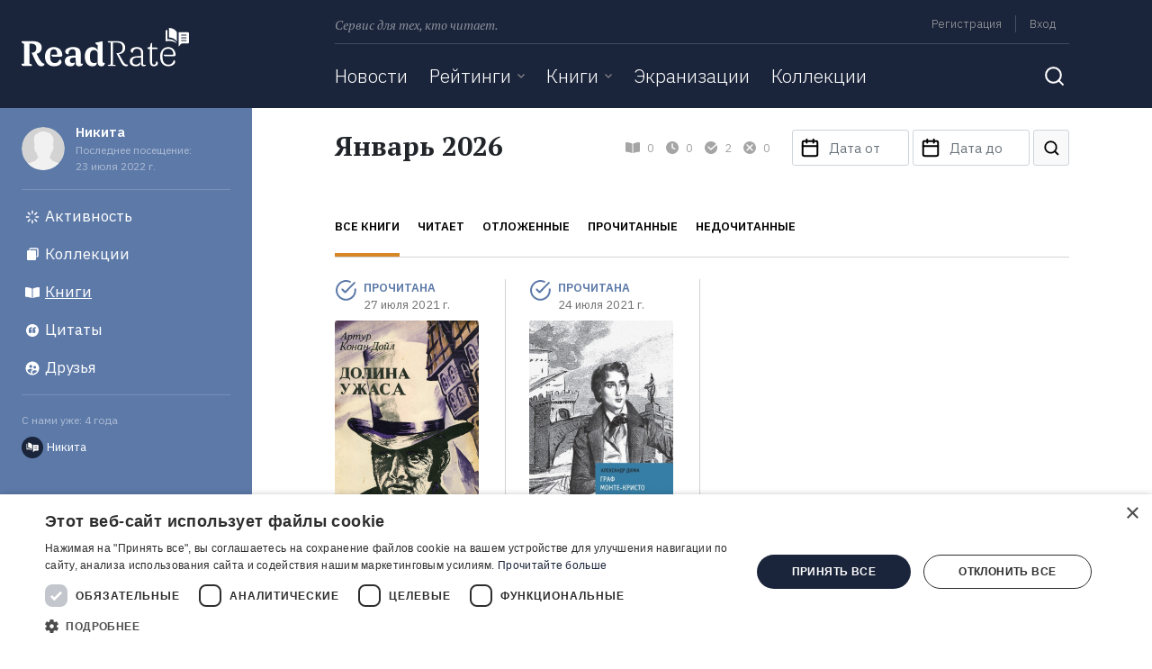

--- FILE ---
content_type: text/css
request_url: https://readrate.com/buffer/fd522f3a4859f635223d2cb67469a51c-1724329777.css
body_size: 57721
content:
.autocomplete-form .autocomplete-query{position:relative;width:280px;-webkit-transition:width .3s ease-in-out;transition:width .3s ease-in-out}.autocomplete-form.focused .autocomplete-query{width:100%}.autocomplete-form .autocomplete-query input[name="q"]{height:40px;padding-right:36px}.autocomplete-form .autocomplete-query .icon-search{background-image:url([data-uri])}.autocomplete-form .autocomplete-query .icon-close{background-image:url([data-uri]);background-position:50% 55%;cursor:pointer}.autocomplete-form .autocomplete-query .icon-inside{width:24px;height:24px;position:absolute;right:12px;top:calc(50% - 12px);background-repeat:no-repeat}.autocomplete-form .autocomplete,.search-form .autocomplete{position:absolute;z-index:999;background:#fff;border:1px solid #d3d3d3;box-shadow:0 8px 16px rgba(0,0,0,.1);border-radius:3px;left:0;right:0;top:42px;display:none}.search-form .autocomplete{padding:0 1.5rem}.search-form .autocomplete .list{margin-bottom:0;font-weight:400}.search-form .autocomplete .block.authors,.search-form .autocomplete .block.books,.search-form .autocomplete .block.collection.categories,.search-form .autocomplete .block.collections,.search-form .autocomplete .block.news,.search-form .autocomplete .block.ratings,.search-form .autocomplete .block.series{padding-top:1rem}.search-form .autocomplete .block a{color:#000}.search-form .autocomplete .block a.selected{text-decoration:underline}.search-form .autocomplete .block.search{padding-bottom:1rem}.search-form .autocomplete .block.search a{color:#d88727;text-align:center}.autocomplete-form .autocomplete .autocomplete-list{list-style:none;padding:0;margin:0}.autocomplete-form .autocomplete .autocomplete-list .item{position:relative;border-radius:3px;overflow:hidden}@media (max-width:895.98px){.autocomplete-form .autocomplete-query{width:100%}}

.aside{height:100%;width:0;position:fixed;z-index:1;top:56px;overflow-x:hidden;transition:.5s}#left-aside{left:0;background-color:#1a243a}#right-aside{right:0;background-color:#398a75;border-top:1px solid #61a191}#left-aside.show,#right-aside.show{width:100%}.left-aside,.right-aside{overflow:hidden}#left-aside .navbar-nav{border-bottom:1px solid #3c4558;margin-bottom:56px}#left-aside .navbar-nav .nav-item{border-top:1px solid #3c4558}#left-aside .navbar-nav .nav-item .nav-link{color:#fff;font-size:21px;padding:16px 0}#left-aside .navbar-nav .nav-item .dropdown-link .nav-link{margin-right:1.5rem}#left-aside .navbar-nav .nav-item .nav-link.active,#left-aside .navbar-nav .nav-item .nav-link.current,#left-aside .navbar-nav .nav-item .nav-link:hover{color:#5db799}#left-aside .navbar-nav .nav-item .dropdownjs .dropdown-link .icon{width:24px;height:24px;right:0;top:calc(50% - 12px);opacity:.5;background-position:99% 50%}#left-aside .navbar-nav .nav-item .dropdownjs .dropdown-link .icon.arrow-dropdown{background-image:url([data-uri])}#left-aside .navbar-nav .nav-item .dropdownjs.active .dropdown-link .icon.arrow-dropdown{background-image:url([data-uri])}#left-aside .navbar-nav .nav-item .dropdownjs .content{position:relative;box-shadow:none;height:0}#left-aside .navbar-nav .nav-item .dropdownjs.active>.content{height:auto}#left-aside .navbar-nav .nav-item .dropdownjs .content .nav-link{font-size:17px;padding:12px 0 12px 16px;white-space:normal}#right-aside .user-menu .menu-item{border-bottom:1px solid #61a191}#right-aside .user-menu .menu-item .btn.menu-link{font-size:0}#right-aside .user-menu .menu-item .menu-link{color:#fff;font-size:17px;padding:0;margin:0;text-align:left;font-weight:400;display:block}#right-aside .user-menu .menu-item .menu-link:hover{text-decoration:none}#right-aside .user-menu .menu-item .menu-link .icon{width:24px;height:24px}#right-aside .user-menu .menu-item .menu-link.settings .icon{background-image:url([data-uri])}#right-aside .user-menu .menu-item .menu-link.logout .icon{background-image:url([data-uri])}

header{position:relative}header .text-desc{font-size:14px}header .logo{margin:31px 4px 46px 0}header .menu{margin-top:9px}header .menu .menu-links,header .menu .text-desc{margin-top:8px}header .menu .menu-links ul{font-size:0}header .menu .menu-links .list-inline-item{font-size:13px}header .menu .menu-links .list-inline-item a{color:#a4a4a4;text-decoration:none}header .menu .menu-links .list-inline-item .current,header .menu .menu-links .list-inline-item a:hover,header .menu .menu-links .logout-link:hover{color:#5db799}header .menu .menu-links .admin-link,header .menu .menu-links .logout-link,header .menu .menu-links .profile-link,header .menu .menu-links .signin-link,header .menu .menu-links .signup-link{padding:1px 7px;margin:0 8px}header .menu .menu-links .logout-link{border:0;outline:0;background:0 0;color:#a4a4a4;line-height:initial}header .menu .menu-links li.border-right{border-right:1px solid rgba(255,255,255,.2)!important}header .menu .menu-links li.border-left{border-left:1px solid rgba(255,255,255,.2)!important}header .nav{min-height:52px}header .nav .navbar{width:100%}header .nav .navbar .navbar-toggler-close{display:none}header .nav .navbar-nav .nav-item{margin-right:24px}header .nav .navbar-nav .nav-item .dropdown-link .nav-link,header .nav .navbar-nav .nav-item>.nav-link{padding:20px 0;font-size:21px}header .nav .navbar-nav .nav-item a.nav-link{color:#fff;transition:all .3s}header .nav .navbar-nav .nav-item .active-trail.nav-link,header .nav .navbar-nav .nav-item .active.nav-link,header .nav .navbar-nav .nav-item .current.nav-link,header .nav .navbar-nav .nav-item .nav-link:hover,header .nav .navbar-nav .nav-item:hover{color:#5db799}header .nav .navbar-nav .nav-item .dropdownjs .dropdown-link{padding-right:15px;position:relative}header .nav .navbar-nav .nav-item .dropdownjs>.content{position:absolute;background-color:#398a75;left:0;border-radius:0 0 3px 3px;padding:8px 18px 18px 18px;z-index:100}header .nav .navbar-nav .nav-item .dropdownjs>.content .nav-link{padding:8px 8px 7px;font-size:17px}header .nav .navbar-nav .nav-item .dropdownjs>.content .current.nav-link,header .nav .navbar-nav .nav-item .dropdownjs>.content .nav-link:hover{color:#1a243a}header .nav .navbar-nav .nav-item .dropdownjs .dropdown-link .icon{right:0;top:calc(50% - 3px)}#snow{position:absolute;top:0;left:0 right 0;bottom:0}#snow canvas{display:none;width:100%!important}form.main.search-form{position:absolute;z-index:10;right:48px;left:0;top:0;height:0}form.main.search-form.active{height:71px}form.main.search-form .search-query{position:relative;float:right;width:45px;margin-top:15px;opacity:0;transition:all .5s}form.main.search-form.active .search-query{width:100%;opacity:1}form.main.search-form .search-query input[name="q"]{padding-right:38px;height:40px;border:0 none}form.main.search-form .search-query button.icon-search{width:24px;height:24px;position:absolute;right:8px;padding:0;top:8px;background-repeat:no-repeat;background-image:url([data-uri])}nav .navbar form.main.search-form .search-query button.icon-search,nav .navbar form.main.search-form .search-query input[name="q"]{visibility:hidden}nav .navbar form.main.search-form.active .search-query button.icon-search,nav .navbar form.main.search-form.active .search-query input[name="q"]{visibility:visible}button.icon.search-toggle{width:32px;height:32px;padding:0;background-repeat:no-repeat;background-image:url([data-uri])}button.icon.search-toggle.active{background-image:url([data-uri]);transition:all .3s}@media (min-width:896px) and (max-width:1183.98px){header .logo-small{margin:0 auto 10px}header .nav .navbar-nav .nav-item{margin-right:18px}header .nav .navbar-nav .nav-item .dropdown-link .nav-link,header .nav .navbar-nav .nav-item>.nav-link{padding:11px 0 16px 0;font-size:17px}header .nav .navbar-nav .nav-item .dropdownjs .dropdown-link .icon{top:22px}form.main.search-form.active{height:53px}form.main.search-form .search-query{margin-top:6px}}@media (max-width:895.98px){header{overflow:hidden;position:fixed;top:0;right:0;left:0;z-index:1030}header .logo-small{margin:10px auto 14px}main{padding-top:56px}header .nav .navbar{width:auto}form.main.search-form{position:initial;height:auto;padding:16px 0;border-top:1px solid #3c4558}form.main.search-form .search-query{float:none;width:100%;opacity:1;margin-top:0}}.nav-scroller{background-color:#faf9f9}.nav-scroller .nav-underline .nav-link{position:relative;margin-right:20px;font-size:13px;font-weight:600;padding-bottom:24px;padding-top:20px;color:#000}.nav-scroller .nav-underline .nav-link.active:after,.nav-scroller .nav-underline .nav-link:hover::after{display:block;content:'';position:absolute;background:#d88727;height:4px;left:0;right:0;bottom:0}.nav-scroller.sticky{position:fixed;left:0;right:0;top:0;z-index:999}.nav-scroller.sticky+main{padding-top:64px}

/*!
 * Datepicker for Bootstrap v1.9.0 (https://github.com/uxsolutions/bootstrap-datepicker)
 *
 * Licensed under the Apache License v2.0 (http://www.apache.org/licenses/LICENSE-2.0)
 */.datepicker{padding:4px;-webkit-border-radius:3px;-moz-border-radius:3px;border-radius:3px;direction:ltr;font-size:15px}.datepicker-inline{width:220px}.datepicker-rtl{direction:rtl}.datepicker-rtl.dropdown-menu{left:auto}.datepicker-rtl table tr td span{float:right}.datepicker-dropdown{top:0;left:0}.datepicker-dropdown:before{content:'';display:inline-block;border-left:7px solid transparent;border-right:7px solid transparent;border-bottom:7px solid #999;border-top:0;border-bottom-color:rgba(0,0,0,.2);position:absolute}.datepicker-dropdown:after{content:'';display:inline-block;border-left:6px solid transparent;border-right:6px solid transparent;border-bottom:6px solid #fff;border-top:0;position:absolute}.datepicker-dropdown.datepicker-orient-left:before{left:6px}.datepicker-dropdown.datepicker-orient-left:after{left:7px}.datepicker-dropdown.datepicker-orient-right:before{right:6px}.datepicker-dropdown.datepicker-orient-right:after{right:7px}.datepicker-dropdown.datepicker-orient-bottom:before{top:-7px}.datepicker-dropdown.datepicker-orient-bottom:after{top:-6px}.datepicker-dropdown.datepicker-orient-top:before{bottom:-7px;border-bottom:0;border-top:7px solid #999}.datepicker-dropdown.datepicker-orient-top:after{bottom:-6px;border-bottom:0;border-top:6px solid #fff}.datepicker table{border-collapse:separate;margin:0;-webkit-touch-callout:none;-webkit-user-select:none;-khtml-user-select:none;-moz-user-select:none;-ms-user-select:none;user-select:none}.datepicker td,.datepicker th{text-align:center;width:39px;height:36px;-webkit-border-radius:0;-moz-border-radius:0;border-radius:0;border:none}.datepicker th.dow{font-weight:400;color:#616871}.table-striped .datepicker table tr td,.table-striped .datepicker table tr th{background-color:transparent}.datepicker table tr td.day.focused,.datepicker table tr td.day:hover{background:#398a75;color:#fff;cursor:pointer;border-radius:3px}.datepicker table tr td.new,.datepicker table tr td.old{color:#cbcfd3}.datepicker table tr td.disabled,.datepicker table tr td.disabled:hover{background:0 0;color:#cbcfd3;cursor:default}.datepicker table tr td.highlighted{background:#d9edf7;border-radius:0}.datepicker table tr td.today,.datepicker table tr td.today.disabled,.datepicker table tr td.today.disabled:hover,.datepicker table tr td.today:hover{color:#fff;background:#d88727;border-radius:3px}.datepicker table tr td.today:hover:hover{color:#fff}.datepicker table tr td.today.active:hover{color:#fff}.datepicker table tr td.range,.datepicker table tr td.range.disabled,.datepicker table tr td.range.disabled:hover,.datepicker table tr td.range:hover{background:#eee;-webkit-border-radius:0;-moz-border-radius:0;border-radius:0}.datepicker table tr td.range.today,.datepicker table tr td.range.today.disabled,.datepicker table tr td.range.today.disabled:hover,.datepicker table tr td.range.today:hover{background-color:#f3d17a;-webkit-border-radius:0;-moz-border-radius:0;border-radius:0}.datepicker table tr td.range.today.active,.datepicker table tr td.range.today.disabled,.datepicker table tr td.range.today.disabled.active,.datepicker table tr td.range.today.disabled.disabled,.datepicker table tr td.range.today.disabled:active,.datepicker table tr td.range.today.disabled:hover,.datepicker table tr td.range.today.disabled:hover.active,.datepicker table tr td.range.today.disabled:hover.disabled,.datepicker table tr td.range.today.disabled:hover:active,.datepicker table tr td.range.today.disabled:hover:hover,.datepicker table tr td.range.today.disabled:hover[disabled],.datepicker table tr td.range.today.disabled[disabled],.datepicker table tr td.range.today:active,.datepicker table tr td.range.today:hover,.datepicker table tr td.range.today:hover.active,.datepicker table tr td.range.today:hover.disabled,.datepicker table tr td.range.today:hover:active,.datepicker table tr td.range.today:hover:hover,.datepicker table tr td.range.today:hover[disabled],.datepicker table tr td.range.today[disabled]{background-color:#f3e97a}.datepicker table tr td.selected,.datepicker table tr td.selected.disabled,.datepicker table tr td.selected.disabled:hover,.datepicker table tr td.selected:hover{background-color:#9e9e9e;color:#fff}.datepicker table tr td.selected.active,.datepicker table tr td.selected.disabled,.datepicker table tr td.selected.disabled.active,.datepicker table tr td.selected.disabled.disabled,.datepicker table tr td.selected.disabled:active,.datepicker table tr td.selected.disabled:hover,.datepicker table tr td.selected.disabled:hover.active,.datepicker table tr td.selected.disabled:hover.disabled,.datepicker table tr td.selected.disabled:hover:active,.datepicker table tr td.selected.disabled:hover:hover,.datepicker table tr td.selected.disabled:hover[disabled],.datepicker table tr td.selected.disabled[disabled],.datepicker table tr td.selected:active,.datepicker table tr td.selected:hover,.datepicker table tr td.selected:hover.active,.datepicker table tr td.selected:hover.disabled,.datepicker table tr td.selected:hover:active,.datepicker table tr td.selected:hover:hover,.datepicker table tr td.selected:hover[disabled],.datepicker table tr td.selected[disabled]{background-color:grey}.datepicker table tr td.active,.datepicker table tr td.active.disabled,.datepicker table tr td.active.disabled:hover,.datepicker table tr td.active:hover{background:#398a75;color:#fff;border-radius:3px}.datepicker table tr td span{display:block;width:23%;height:54px;line-height:54px;float:left;margin:1%;cursor:pointer;-webkit-border-radius:4px;-moz-border-radius:4px;border-radius:4px}.datepicker table tr td span.focused,.datepicker table tr td span:hover{background:#398a75;color:#fff;border-radius:3px}.datepicker table tr td span.disabled,.datepicker table tr td span.disabled:hover{background:0 0;color:#999;cursor:default}.datepicker table tr td span.active,.datepicker table tr td span.active.disabled,.datepicker table tr td span.active.disabled:hover,.datepicker table tr td span.active:hover{background:#398a75;color:#fff;border-radius:3px}.datepicker table tr td span.new,.datepicker table tr td span.old{color:#999}.datepicker .datepicker-switch{width:145px;text-transform:uppercase;font-size:13px;font-weight:600}.datepicker .datepicker-switch,.datepicker .next,.datepicker .prev,.datepicker tfoot tr th{cursor:pointer}.datepicker .datepicker-switch:hover,.datepicker .next:hover,.datepicker .prev:hover,.datepicker tfoot tr th:hover{background:#eee}.datepicker .next.disabled,.datepicker .prev.disabled{visibility:hidden}.datepicker .cw{font-size:10px;width:12px;padding:0 2px 0 5px;vertical-align:middle}.input-append.date .add-on,.input-prepend.date .add-on{cursor:pointer}.input-append.date .add-on i,.input-prepend.date .add-on i{margin-top:3px}.input-daterange input{text-align:center}.input-daterange input:first-child{-webkit-border-radius:3px 0 0 3px;-moz-border-radius:3px 0 0 3px;border-radius:3px 0 0 3px}.input-daterange input:last-child{-webkit-border-radius:0 3px 3px 0;-moz-border-radius:0 3px 3px 0;border-radius:0 3px 3px 0}.input-daterange .add-on{display:inline-block;width:auto;min-width:16px;height:18px;padding:4px 5px;font-weight:400;line-height:18px;text-align:center;text-shadow:0 1px 0 #fff;vertical-align:middle;background-color:#eee;border:1px solid #ccc;margin-left:-5px;margin-right:-5px}

/*!
 * Bootstrap-select v1.13.9 (https://developer.snapappointments.com/bootstrap-select)
 *
 * Copyright 2012-2019 SnapAppointments, LLC
 * Licensed under MIT (https://github.com/snapappointments/bootstrap-select/blob/master/LICENSE)
 */.bootstrap-select>select.bs-select-hidden,select.bs-select-hidden,select.selectpicker{display:none!important}.bootstrap-select{vertical-align:middle}.bootstrap-select>.dropdown-toggle{position:relative;width:100%;text-align:right;white-space:nowrap;display:-webkit-inline-flex;display:-ms-inline-flexbox;display:inline-flex;-webkit-box-align:center;-webkit-align-items:center;-ms-flex-align:center;align-items:center;-webkit-box-pack:justify;-webkit-justify-content:space-between;-ms-flex-pack:justify;justify-content:space-between}.bootstrap-select>.dropdown-toggle:after{margin-top:-1px}.bootstrap-select>.dropdown-toggle.bs-placeholder,.bootstrap-select>.dropdown-toggle.bs-placeholder:active,.bootstrap-select>.dropdown-toggle.bs-placeholder:focus,.bootstrap-select>.dropdown-toggle.bs-placeholder:hover{color:#999}.bootstrap-select>.dropdown-toggle.bs-placeholder.btn-danger,.bootstrap-select>.dropdown-toggle.bs-placeholder.btn-danger:active,.bootstrap-select>.dropdown-toggle.bs-placeholder.btn-danger:focus,.bootstrap-select>.dropdown-toggle.bs-placeholder.btn-danger:hover,.bootstrap-select>.dropdown-toggle.bs-placeholder.btn-dark,.bootstrap-select>.dropdown-toggle.bs-placeholder.btn-dark:active,.bootstrap-select>.dropdown-toggle.bs-placeholder.btn-dark:focus,.bootstrap-select>.dropdown-toggle.bs-placeholder.btn-dark:hover,.bootstrap-select>.dropdown-toggle.bs-placeholder.btn-info,.bootstrap-select>.dropdown-toggle.bs-placeholder.btn-info:active,.bootstrap-select>.dropdown-toggle.bs-placeholder.btn-info:focus,.bootstrap-select>.dropdown-toggle.bs-placeholder.btn-info:hover,.bootstrap-select>.dropdown-toggle.bs-placeholder.btn-primary,.bootstrap-select>.dropdown-toggle.bs-placeholder.btn-primary:active,.bootstrap-select>.dropdown-toggle.bs-placeholder.btn-primary:focus,.bootstrap-select>.dropdown-toggle.bs-placeholder.btn-primary:hover,.bootstrap-select>.dropdown-toggle.bs-placeholder.btn-secondary,.bootstrap-select>.dropdown-toggle.bs-placeholder.btn-secondary:active,.bootstrap-select>.dropdown-toggle.bs-placeholder.btn-secondary:focus,.bootstrap-select>.dropdown-toggle.bs-placeholder.btn-secondary:hover,.bootstrap-select>.dropdown-toggle.bs-placeholder.btn-success,.bootstrap-select>.dropdown-toggle.bs-placeholder.btn-success:active,.bootstrap-select>.dropdown-toggle.bs-placeholder.btn-success:focus,.bootstrap-select>.dropdown-toggle.bs-placeholder.btn-success:hover{color:rgba(255,255,255,.5)}.bootstrap-select>select{position:absolute!important;bottom:0;left:50%;display:block!important;width:.5px!important;height:100%!important;padding:0!important;opacity:0!important;border:none;z-index:0!important}.bootstrap-select>select.mobile-device{top:0;left:0;display:block!important;width:100%!important;z-index:2!important}.bootstrap-select.is-invalid .dropdown-toggle,.error .bootstrap-select .dropdown-toggle,.has-error .bootstrap-select .dropdown-toggle,.was-validated .bootstrap-select .selectpicker:invalid+.dropdown-toggle{border-color:#b94a48}.bootstrap-select.is-valid .dropdown-toggle,.was-validated .bootstrap-select .selectpicker:valid+.dropdown-toggle{border-color:#28a745}.bootstrap-select.fit-width{width:auto!important}.bootstrap-select:not([class*=col-]):not([class*=form-control]):not(.input-group-btn){width:220px}.bootstrap-select .dropdown-toggle:focus,.bootstrap-select>select.mobile-device:focus+.dropdown-toggle{outline:0!important}.bootstrap-select.form-control{margin-bottom:0;padding:0}:not(.input-group)>.bootstrap-select.form-control:not([class*=col-]){width:100%}.bootstrap-select.form-control.input-group-btn{float:none;z-index:auto}.form-inline .bootstrap-select,.form-inline .bootstrap-select.form-control:not([class*=col-]){width:auto}.bootstrap-select:not(.input-group-btn),.bootstrap-select[class*=col-]{float:none;display:inline-block;margin-left:0}.bootstrap-select.dropdown-menu-right,.bootstrap-select[class*=col-].dropdown-menu-right,.row .bootstrap-select[class*=col-].dropdown-menu-right{float:right}.form-group .bootstrap-select,.form-horizontal .bootstrap-select,.form-inline .bootstrap-select{margin-bottom:0}.form-group-lg .bootstrap-select.form-control,.form-group-sm .bootstrap-select.form-control{padding:0}.form-group-lg .bootstrap-select.form-control .dropdown-toggle,.form-group-sm .bootstrap-select.form-control .dropdown-toggle{height:100%;font-size:inherit;line-height:inherit;border-radius:inherit}.bootstrap-select.form-control-lg .dropdown-toggle,.bootstrap-select.form-control-sm .dropdown-toggle{font-size:inherit;line-height:inherit;border-radius:inherit}.bootstrap-select.form-control-sm .dropdown-toggle{padding:.25rem .5rem}.bootstrap-select.form-control-lg .dropdown-toggle{padding:.5rem 1rem}.form-inline .bootstrap-select .form-control{width:100%}.bootstrap-select.disabled,.bootstrap-select>.disabled{cursor:not-allowed}.bootstrap-select.disabled:focus,.bootstrap-select>.disabled:focus{outline:0!important}.bootstrap-select.bs-container{position:absolute;top:0;left:0;height:0!important;padding:0!important}.bootstrap-select.bs-container .dropdown-menu{z-index:1060}.bootstrap-select .dropdown-toggle .filter-option{position:static;top:0;left:0;float:left;height:100%;width:100%;text-align:left;overflow:hidden;-webkit-box-flex:0;-webkit-flex:0 1 auto;-ms-flex:0 1 auto;flex:0 1 auto}.bs3.bootstrap-select .dropdown-toggle .filter-option{padding-right:inherit}.input-group .bs3-has-addon.bootstrap-select .dropdown-toggle .filter-option{position:absolute;padding-top:inherit;padding-bottom:inherit;padding-left:inherit;float:none}.input-group .bs3-has-addon.bootstrap-select .dropdown-toggle .filter-option .filter-option-inner{padding-right:inherit}.bootstrap-select .dropdown-toggle .filter-option-inner-inner{overflow:hidden}.bootstrap-select .dropdown-toggle .filter-expand{width:0!important;float:left;opacity:0!important;overflow:hidden}.bootstrap-select .dropdown-toggle .caret{position:absolute;top:50%;right:12px;margin-top:-2px;vertical-align:middle}.input-group .bootstrap-select.form-control .dropdown-toggle{border-radius:inherit}.bootstrap-select[class*=col-] .dropdown-toggle{width:100%}.bootstrap-select .dropdown-menu{font-size:15px;min-width:100%;-webkit-box-sizing:border-box;-moz-box-sizing:border-box;box-sizing:border-box}.bootstrap-select .dropdown-menu>.inner:focus{outline:0!important}.bootstrap-select .dropdown-menu.inner{position:static;float:none;border:0;padding:0;margin:0;border-radius:0;-webkit-box-shadow:none;box-shadow:none}.bootstrap-select .dropdown-menu.inner .dropdown-header{display:none}.bootstrap-select .dropdown-menu li{position:relative;outline:0!important}.bootstrap-select .dropdown-menu li.active small{color:rgba(255,255,255,.5)!important}.bootstrap-select .dropdown-menu li.disabled a{cursor:not-allowed}.bootstrap-select .dropdown-menu li a{cursor:pointer;outline:0!important;white-space:normal!important;-webkit-user-select:none;-moz-user-select:none;-ms-user-select:none;user-select:none}.bootstrap-select .dropdown-menu li a.opt{position:relative;padding-left:2.25em}.bootstrap-select .dropdown-menu li a span.check-mark{display:none}.bootstrap-select .dropdown-menu li a span.text{white-space:normal;display:inline-block}.bootstrap-select .dropdown-menu li small{padding-left:.5em}.bootstrap-select .dropdown-menu .notify{position:absolute;bottom:5px;width:96%;margin:0 2%;min-height:26px;padding:3px 5px;background:#f5f5f5;border:1px solid #e3e3e3;-webkit-box-shadow:inset 0 1px 1px rgba(0,0,0,.05);box-shadow:inset 0 1px 1px rgba(0,0,0,.05);pointer-events:none;opacity:.9;-webkit-box-sizing:border-box;-moz-box-sizing:border-box;box-sizing:border-box}.bootstrap-select .no-results{padding:3px;background:#f5f5f5;margin:0 5px;white-space:nowrap}.bootstrap-select.fit-width .dropdown-toggle .filter-option{position:static;display:inline;padding:0;width:auto}.bootstrap-select.fit-width .dropdown-toggle .filter-option-inner,.bootstrap-select.fit-width .dropdown-toggle .filter-option-inner-inner{display:inline}.bootstrap-select.fit-width .dropdown-toggle .bs-caret:before{content:'\00a0'}.bootstrap-select.fit-width .dropdown-toggle .caret{position:static;top:auto;margin-top:-1px}.bootstrap-select.show-tick .dropdown-menu .selected span.check-mark{position:absolute;display:inline-block;right:15px;top:5px}.bootstrap-select.show-tick .dropdown-menu li a span.text{margin-right:34px}.bootstrap-select .bs-ok-default:after{content:'';display:block;width:.5em;height:1em;border-style:solid;border-width:0 .26em .26em 0;-webkit-transform:rotate(45deg);-ms-transform:rotate(45deg);-o-transform:rotate(45deg);transform:rotate(45deg)}.bootstrap-select.show-menu-arrow.open>.dropdown-toggle,.bootstrap-select.show-menu-arrow.show>.dropdown-toggle{z-index:1061}.bootstrap-select.show-menu-arrow .dropdown-toggle .filter-option:before{content:'';border-left:7px solid transparent;border-right:7px solid transparent;border-bottom:7px solid rgba(204,204,204,.2);position:absolute;bottom:-4px;left:9px;display:none}.bootstrap-select.show-menu-arrow .dropdown-toggle .filter-option:after{content:'';border-left:6px solid transparent;border-right:6px solid transparent;border-bottom:6px solid #fff;position:absolute;bottom:-4px;left:10px;display:none}.bootstrap-select.show-menu-arrow.dropup .dropdown-toggle .filter-option:before{bottom:auto;top:-4px;border-top:7px solid rgba(204,204,204,.2);border-bottom:0}.bootstrap-select.show-menu-arrow.dropup .dropdown-toggle .filter-option:after{bottom:auto;top:-4px;border-top:6px solid #fff;border-bottom:0}.bootstrap-select.show-menu-arrow.pull-right .dropdown-toggle .filter-option:before{right:12px;left:auto}.bootstrap-select.show-menu-arrow.pull-right .dropdown-toggle .filter-option:after{right:13px;left:auto}.bootstrap-select.show-menu-arrow.open>.dropdown-toggle .filter-option:after,.bootstrap-select.show-menu-arrow.open>.dropdown-toggle .filter-option:before,.bootstrap-select.show-menu-arrow.show>.dropdown-toggle .filter-option:after,.bootstrap-select.show-menu-arrow.show>.dropdown-toggle .filter-option:before{display:block}.bs-actionsbox,.bs-donebutton,.bs-searchbox{padding:4px 8px}.bs-actionsbox{width:100%;-webkit-box-sizing:border-box;-moz-box-sizing:border-box;box-sizing:border-box}.bs-actionsbox .btn-group button{width:50%}.bs-donebutton{float:left;width:100%;-webkit-box-sizing:border-box;-moz-box-sizing:border-box;box-sizing:border-box}.bs-donebutton .btn-group button{width:100%}.bs-searchbox+.bs-actionsbox{padding:0 8px 4px}.bs-searchbox .form-control{margin-bottom:0;width:100%;float:none}

header{position:fixed;top:0;left:0;right:0;z-index:50}header .brand{padding:0 24px!important;width:280px}.profile.navbar{background-color:#faf9f9;position:fixed;left:280px;right:0;top:120px;z-index:30}.activities .profile.navbar .container:after{content:"";position:absolute;top:0;right:24px;bottom:0;background:linear-gradient(270deg,#faf9f9 0,rgba(250,249,249,0) 100%);width:48px;z-index:10}.blog .profile.navbar:after,.collections .profile.navbar:after{content:"";position:absolute;top:0;right:0;bottom:0;background:linear-gradient(270deg,#faf9f9 0,#faf9f9 16px,rgba(250,249,249,0) 48px);width:48px;z-index:10}.profile.navbar .navbar-nav{overflow-x:auto;overflow-y:hidden;overflow:-moz-scrollbars-none;-ms-overflow-style:none}.profile.navbar .navbar-nav::-webkit-scrollbar{display:none}.profile.navbar .navbar-nav .nav-item{text-transform:uppercase}.profile.navbar .navbar-nav .nav-link{position:relative;margin-right:24px;font-size:13px;font-weight:600;padding-bottom:24px;padding-top:20px;color:#000}.profile.navbar .navbar-nav .nav-link.current::after,.profile.navbar .navbar-nav .nav-link:hover::after{display:block;content:'';position:absolute;background:#d88727;height:4px;left:0;right:0;bottom:0}main{min-height:initial}main .container-fluid>.content{margin-left:280px;padding-top:184px!important}@media (min-width:1184px){.container{max-width:864px!important}}@media (max-width:1183.98px){.profile.navbar{top:194px;left:0}main .container-fluid>.content{margin-left:0;padding-top:258px!important}}@media (max-width:895.98px){main .container-fluid>.content{padding-top:154px!important}.profile.navbar{top:146px}.activities .profile.navbar .container:after{right:16px}}

main>.auth-page{max-width:432px}.pocketbook-signin,.readrate-forgot-form,.readrate-login-form,.readrate-registration-form,.readrate-signin,.readrate-signup{display:none}.pocketbook-signin.active,.readrate-forgot-form.active,.readrate-login-form.active,.readrate-registration-form.active,.readrate-signin.active,.readrate-signup.active{display:block}.pocketbook-signin .nav .nav-item{margin-right:8px}.pocketbook-signin .nav .nav-item:last-child{margin-right:0}.pocketbook-signin .nav .nav-link{position:relative;font-size:15px;padding:0 0 16px;color:#000}.pocketbook-signin .nav .nav-link.active:after,.pocketbook-signin .nav .nav-link:hover::after{display:block;content:'';position:absolute;background:#d88727;height:4px;left:0;right:0;bottom:0}.login-page input[type=password],.login-page input[type=text]{background:#faf9f9;height:48px}.login-page input[type=password]:focus,.login-page input[type=text]:focus{background:#fff}.login-page ul.errors{list-style:none;margin:0;padding:0}.login-page ul.errors li{font-size:13px;color:#e12722}.through-social{font-size:0;text-align:center}.through-social .item{display:inline-block;margin:.25rem}.through-social .network .icon{width:54px;height:54px}.through-social .network .icon:hover{opacity:.7;transition:opacity .3s}.through-social .facebook .icon{background-image:url([data-uri])}.through-social .google .icon{background-image:url([data-uri])}.through-social .yandex .icon{background-image:url([data-uri])}.through-social .vk .icon{background-image:url([data-uri])}.through-social .twitter .icon{background-image:url([data-uri])}.through-social .odnoklassniki .icon{background-image:url([data-uri])}.through-social .pocketbook .icon{background-image:url([data-uri])}

footer,header{color:#fff;background-color:#1a243a;font-weight:300}body.right-aside header{background-color:#398a75;transition:all .5s}main{background-color:#fff;flex:1 0 auto;min-height:758px}.logo,.logo-small{position:relative}.logo .santa-hat,.logo-small .santa-hat{position:absolute;height:auto;top:0}.logo .santa-hat{width:34px;left:-12px}.logo-small .santa-hat{width:27px;left:-10px}a.image-link,a.title-link{color:#000;display:block;visibility:visible;opacity:1;white-space:initial;transition:all .3s ease-in-out 0s,visibility 0s linear .3s,z-index 0s linear 10ms}a.image-link:hover,a.title-link:hover{color:#000;opacity:.7;text-decoration:none!important}.loading .load-more .load-more-link,.loading .pager .pager-content{visibility:hidden}.async-load{padding-bottom:1.5rem;margin-bottom:1.5rem}.js .book .book-picture .states-list{visibility:hidden}.js .book .book-picture .state.current.active{visibility:visible}.book .book-picture .states-list .list-item:not(:last-child){margin-bottom:3px}.book .book-picture .states .state.current,.book .book-picture .states .states-list{margin:0 2px 0 3px;top:0;left:100%;position:absolute;z-index:10}.book .book-picture .states.leftward .state.current,.book .book-picture .states.leftward .states-list{left:auto;right:100%}.book .book-picture .states .state.current,.book .book-picture .states-list .state{border-radius:3px;color:#717171;font-size:13px;padding:1px 2px 2px 2px;cursor:pointer;margin-bottom:0}.book .book-picture .states .current.state .icon,.book .book-picture .states-list .state .icon{width:24px;height:24px;display:inline-block}.book .book-picture .states-list .state>.label{padding-right:6px;display:none}.book .book-picture .states-list .state:hover>.label{display:inline}.book .book-picture .states-list .state.not-finish-read:hover,.book .book-picture .states-list .state.planned:hover,.book .book-picture .states-list .state.read:hover,.book .book-picture .states-list .state.reading:hover{color:#fff}.book .book-picture .states .state.current,.book .book-picture .states-list .state.active{color:#fff}.book .book-picture .states-list .state.planned .icon{background-image:url([data-uri])}.book .book-picture .states .state.planned.current,.book .book-picture .states-list .state.planned.active,.book .book-picture .states-list .state.planned:hover{background:#d88727}.book .book-picture .states .state.planned.current .icon,.book .book-picture .states-list .state.planned.active .icon,.book .book-picture .states-list .state.planned:hover .icon{background-image:url([data-uri])}.book .book-picture .states-list .state.read .icon{background-image:url([data-uri])}.book .book-picture .states .state.read.current,.book .book-picture .states-list .state.read.active,.book .book-picture .states-list .state.read:hover{background:#5c79a8}.book .book-picture .states .state.read.current .icon,.book .book-picture .states-list .state.read.active .icon,.book .book-picture .states-list .state.read:hover .icon{background-image:url([data-uri])}.book .book-picture .states-list .state.reading .icon{background-image:url([data-uri])}.book .book-picture .states .state.reading.current,.book .book-picture .states-list .state.reading.active,.book .book-picture .states-list .state.reading:hover{background:#398a75}.book .book-picture .states .state.reading.current .icon,.book .book-picture .states-list .state.reading.active .icon,.book .book-picture .states-list .state.reading:hover .icon{background-image:url([data-uri])}.book .book-picture .states-list .state.not-finish-read .icon{background-image:url([data-uri])}.book .book-picture .states .state.not-finish-read.current,.book .book-picture .states-list .state.not-finish-read.active,.book .book-picture .states-list .state.not-finish-read:hover{background:#ce6e5e}.book .book-picture .states .state.not-finish-read.current .icon,.book .book-picture .states-list .state.not-finish-read.active .icon,.book .book-picture .states-list .state.not-finish-read:hover .icon{background-image:url([data-uri])}@media (max-width:687.98px){.js .book .book-picture .states-list{visibility:visible}.js .book .book-picture .state.current.active{visibility:hidden}.book .book-picture .states-list .state>.label{display:inline-block!important}.book .book-picture .state.current{display:none}.book .book-picture .states .state.current,.book .book-picture .states .states-list{margin-right:0;margin-left:16px}}#sidebar{width:289px;border-left:1px solid #d3d3d3}#sidebar .title{font-weight:600}#sidebar .popular.book-ratings-list .title-link{width:168px}.btn .icon.arrow-right{transition:background-image .2s ease-in-out 0s;margin-left:8px;width:5px;height:8px;background-image:url([data-uri])}.btn-outline-yellow:hover .icon.arrow-right{background-image:url([data-uri])}.btn .icon.arrow-left{transition:background-image .2s ease-in-out 0s;margin-right:8px;width:5px;height:8px;background-image:url([data-uri])}.btn-outline-yellow:hover .icon.arrow-left{background-image:url([data-uri])}.totop{overflow:hidden;right:24px;bottom:24px;position:fixed;z-index:999}.input-group-text{background-color:#faf9f9!important}.btn.btn-primary:disabled{background-color:#d3d3d3;border-color:#d3d3d3}.modal-overlay{z-index:9999;background:url([data-uri])}.popup>.content{background-color:#fff;min-width:432px;border-radius:3px}.popup>.content .scroll-area{max-height:400px}@media (max-width:895.98px){.popup>.content{background-color:#fff;min-width:320px;border-radius:3px}}.popup.confirm>.content{padding:16px}.popup.confirm.loading>.content{padding:0!important}.popup>.content .title{padding-right:33px;padding-bottom:16px;border-bottom:1px solid #d3d3d3;font-weight:700!important}.popup>.content .prompt{font-size:17px;margin:24px 0}.popup.loading>.close{display:none}.popup>.close{display:block;top:14px;right:16px;position:absolute;z-index:10;cursor:pointer}.popup>.close .icon{width:32px;height:32px;background-image:url([data-uri])}.text-decoration-underline{text-decoration:underline!important}input[type=button].icon,input[type=submit].icon{display:block;border:0;outline:0;text-decoration:none;margin:0;padding:0;background-color:transparent}.blockquote,blockquote{font-family:'PT Serif',serif}.icon{display:inline-block;vertical-align:middle;width:0;height:0;overflow:hidden;text-indent:-9999px;text-align:left;background-repeat:no-repeat!important;background-position:50% 50%!important}.icon.edit{width:24px;height:24px;background-image:url([data-uri])}.icon.edit:hover{background-image:url([data-uri])}.basket>.icon{width:24px;height:24px;background-image:url([data-uri])}.active.basket{background-color:#eae7e7}.basket:hover>.icon,.in.basket>.icon{background-image:url([data-uri])}.icon.trash{width:24px;height:24px;background-image:url([data-uri])}.icon.trash:hover{background-image:url([data-uri])}.bage-count{background:#f2f1f1;border-radius:100px;padding:2px 6px;font-size:11px}.like-dislike .btn-like-dislike{display:block;margin:0;padding:0;background-color:transparent;border:0 none;outline:0;text-decoration:none}.like-dislike .btn-like-dislike:hover{color:#d88727;transition:color .2s ease-in-out 0s}.like-dislike .like .btn-like-dislike:hover .icon,.like-dislike .like.active .icon{transition:background-image .2s ease-in-out 0s;background-image:url([data-uri])}.like-dislike .dislike .btn-like-dislike:hover .icon{transition:background-image .2s ease-in-out 0s;background-image:url([data-uri])}.like-dislike .count{border-radius:3px}.like-dislike .icon{width:18px;height:24px;background-position:0 50%}.like-dislike .like .icon{background-image:url([data-uri])}.like-dislike .dislike .icon{background-image:url([data-uri])}.favorite .icon{width:24px;height:24px;background-image:url([data-uri]);background-position:0 50%}.favorite .icon:hover,.favorite.active .icon{background-image:url([data-uri]);transition:background-image .2s ease-in-out 0s}.delete .icon{width:24px;height:24px;background-image:url([data-uri])}.delete .icon:hover{background-image:url([data-uri])}.complaint .icon{width:24px;height:24px;background-image:url([data-uri])}.complaint .icon:hover,.complaint.active .icon{background-image:url([data-uri])}.more-less>.excerpt .entity{position:relative}.more-less>.content,.more-less>.excerpt{text-overflow:ellipsis}.more-less .less,.more-less .more{text-decoration:underline}.more-less.expanded>.excerpt,.more-less.truncated>.content{display:none}.no-js .more-less.expanded>.content{display:block}.no-js .more-less .more{display:none}.share{cursor:pointer;position:relative}.share>.icon{width:14px;height:24px;background-image:url([data-uri])}.share .content{margin-left:5px}.share.active,.share:hover{color:#d88727;transition:color .2s ease-in-out 0s,visibility 0s linear .3s,z-index 0s linear 10ms}.share.active>.icon,.share:hover>.icon{transition:background-image .2s ease-in-out 0s,visibility 0s linear .3s,z-index 0s linear 10ms;background-image:url([data-uri])}.tooltip{padding:8px 16px;position:absolute;background:#fff;border:1px solid #eae7e7;box-shadow:0 8px 16px rgba(0,0,0,.1);border-radius:3px;z-index:999;font-size:13px}.tooltip.tooltip-top{margin-bottom:16px}.tooltip.tooltip-bottom{margin-top:16px}.tooltip.tooltip-left{margin-right:16px}.tooltip.tooltip-right{margin-left:16px}.tooltip.bs-tooltip-top{margin-bottom:10px}.tooltip.bs-tooltip-bottom{margin-top:10px}.tooltip.bs-tooltip-left{margin-right:10px}.tooltip.bs-tooltip-right{margin-left:10px}.tooltip:after,.tooltip:before{display:block;position:absolute;content:"";border:10px solid transparent}.tooltip.bs-tooltip-top:before,.tooltip.tooltip-top:before{bottom:-20px;left:calc(50% - 10px);border-top:10px solid #eae7e7}.tooltip.bs-tooltip-top:after,.tooltip.tooltip-top:after{bottom:-19px;left:calc(50% - 10px);border-top:10px solid #fff}.tooltip.bs-tooltip-bottom:before,.tooltip.tooltip-bottom:before{top:-20px;right:calc(50% - 10px);border-bottom:10px solid #eae7e7}.tooltip.bs-tooltip-bottom:after,.tooltip.tooltip-bottom:after{top:-19px;right:calc(50% - 10px);border-bottom:10px solid #fff}.tooltip.tooltip-left:before{right:-18px;border-left:8px solid #eae7e7}.tooltip.tooltip-left:after{right:-17px;border-left:8px solid #fff}.tooltip.tooltip-center:after,.tooltip.tooltip-center:before{left:50%;margin-left:-10px}.tooltip.bs-tooltip-left:after,.tooltip.bs-tooltip-left:before,.tooltip.bs-tooltip-right:after,.tooltip.bs-tooltip-right:before,.tooltip.tooltip-left:after,.tooltip.tooltip-left:before,.tooltip.tooltip-right:after,.tooltip.tooltip-right:before{top:50%;margin-top:-10px}.tooltip.bs-tooltip-right:before,.tooltip.tooltip-right:before{left:-18px;border-right:8px solid #eae7e7}.tooltip.bs-tooltip-right:after,.tooltip.tooltip-right:after{left:-17px;border-right:8px solid #fff}.avatar{display:inline-block;vertical-align:middle;overflow:hidden;text-decoration:none;outline:0}.avatar img{display:block;width:48px;height:48px}.avatar.smallest.circle{border-radius:12px}.avatar.smallest,.avatar.smallest>img{width:24px;height:24px}.avatar.small.circle{border-radius:16px}.avatar.small,.avatar.small>img{width:32px;height:32px}.avatar.middle.circle{border-radius:24px}.avatar.middle,.avatar.middle>img{width:48px;height:48px}.avatar.large.circle{border-radius:43px}.avatar.large,.avatar.large>img{width:86px;height:86px}.avatar.largest.circle{border-radius:50px}.avatar.largest,.avatar.largest>img{width:100px;height:100px}.avatar.readrate{border-radius:0!important;background-image:url([data-uri]);background-repeat:no-repeat;background-position:0 0;background-size:cover;width:16px;height:16px}.avatar.small.readrate{width:32px;height:32px}.avatar.middle.readrate{width:48px;height:48px}.genres-list{font-size:0;margin-bottom:8px}.genres-list .genre{margin-bottom:4px}.genres-list.list-inline .genre{margin-right:3px;display:inline-block;font-size:13px}.genres-list .genre .link{color:#000;text-decoration:none;border-radius:100px;background-color:#f2f1f1;padding:4px 12px;line-height:16px;display:block}.genres-list .genre .link:hover{background-color:#eae7e7;transition:background-color .2s ease-in-out 0s,visibility 0s linear .3s,z-index 0s linear 10ms}.genres-list .genre .link.featured{color:#fff;background-color:#ce6e5e}.genres-list .genre .link.featured:hover{background-color:#aa594b;transition:background-color .2s ease-in-out 0s,visibility 0s linear .3s,z-index 0s linear 10ms}.tags-list{font-size:0}.tags-list.list-inline .tag .link{margin-right:3px}.tags-list .tag{display:inline-block}.tags-list .tag .link{color:#000;text-decoration:none;border-radius:2px;background-color:#f2f1f1;padding:4px 10px;margin-bottom:4px}.picture{position:relative;z-index:9}.book-picture-sm{max-width:190px}.users-count{background-color:#24605b}.font-size-0{font-size:0!important}.font-size-xs{font-size:11px!important}.font-size-sm{font-size:13px!important}.font-size-md{font-size:15px!important}.font-size-lg{font-size:17px!important}.font-size-xl{font-size:21px!important}.text-desc{font-family:'PT Serif',serif;opacity:.5}.text-black{color:#000}.text-gray{color:#717171!important}.text-light-gray{color:#a4a4a4!important}.text-ellipsis{overflow:hidden;text-overflow:ellipsis}.font-weight-300{font-weight:300}.font-weight-600{font-weight:600}.font-pt-serif{font-family:'PT Serif',serif}.opacity-0{opacity:0!important}.opacity-half{opacity:.5!important}.opacity-1{opacity:1!important}.divider{height:1px;overflow:hidden;background-color:#fff;opacity:.175}.divider.dark{background-color:#d3d3d3;opacity:1}.btn-pb{font-size:13px}.to-comments a .icon{width:24px;height:24px;background-image:url([data-uri]);background-position:0 50%}.to-comments a:hover .icon{background-image:url([data-uri]);transition:background-image .2s ease-in-out 0s,visibility 0s linear .3s,z-index 0s linear 10ms}.to-comments a :hover{color:#d88727;transition:color .2s ease-in-out 0s,visibility 0s linear .3s,z-index 0s linear 10ms}.to-comments>.comments-count{border-radius:3px!important}.title{font-weight:400!important}.rating-stars .rates-count{padding:0 5px}.rating-stars .rates-count:not(.zero){cursor:pointer}.rating-stars .rates-count:not(.zero):hover{color:#000}.rating-stars .stars-list{margin-bottom:0;font-size:0}.rating-stars .stars-list .star{margin:0}.rates-list .star .icon,.rating-stars .stars-list .star .icon{width:24px;height:24px}.rating-stars .stars-list .star.active .icon{background-image:url([data-uri])}.rates-list .star.alt .icon,.rating-stars .stars-list .star.alt.active .icon{background-image:url([data-uri])}.rates-list .star .icon,.rating-stars .stars-list .star .icon{background-image:url([data-uri])}.rating-stars .rating-form.with-remove .remove{display:inline-block}.rating-stars .rating-form.with-remove{margin-right:-24px}.rating-stars .rating-form .remove{display:none}.rating-stars .rating-form .remove .icon{width:24px;height:24px;background-color:#fff;background-image:url([data-uri])}.rating-stars .rating-form .remove .icon:hover{background-image:url([data-uri])}.flip>.content{position:relative;-webkit-perspective:200px;-moz-perspective:200px;perspective:200px}.flip .back,.flip .front{-webkit-transform-style:preserve-3d;-moz-transform-style:preserve-3d;transform-style:preserve-3d;-webkit-backface-visibility:hidden;-moz-backface-visibility:hidden;backface-visibility:hidden;-webkit-transition:all .4s ease-in-out;-moz-transition:all .4s ease-in-out;transition:all .4s ease-in-out}.flip .front{position:relative;z-index:10}.flip.active .front{z-index:1;-webkit-transform:rotateX(180deg);-moz-transform:rotateX(180deg);transform:rotateX(180deg)}.flip .back{visibility:hidden;top:0;left:0;right:0;bottom:0;position:absolute;z-index:1;-webkit-transform:rotateX(-180deg);-moz-transform:rotateX(-180deg);transform:rotateX(-180deg)}.flip.active .back{visibility:visible;z-index:10;-webkit-transform:rotateX(0);-moz-transform:rotateX(0);transform:rotateX(0)}.flip .back .stars-list .star .icon{background-image:url([data-uri])}.carousel-control-next,.carousel-control-prev{width:3rem}.carousel-control-next-icon,.carousel-control-prev-icon{width:3rem;height:26px;background:no-repeat}.carousel-control-prev-icon{background-position:top left;background-image:url([data-uri])!important}.carousel-control-next-icon{background-position:top right;background-image:url([data-uri])!important}.carousel .book-title-link h6{font-size:15px;line-height:18px}.copy-notification{padding:12px 16px;border:1px solid #d3d3d3;border-radius:3px;position:fixed;top:50%;background:#fff;left:50%;margin-top:-24px;box-shadow:0 8px 16px rgba(0,0%,0%,10%);margin-left:-148px;display:none;z-index:999;text-align:center}

.dropdownjs{position:relative}.dropdownjs>.content{visibility:hidden;opacity:0;position:absolute;z-index:100;box-shadow:1px 1px 3px rgba(0,0,0,.3)}.dropdownjs.active>.content,.no-js .dropdownjs:hover>.content,.no-js.dropdownjs:hover>.content{visibility:visible;opacity:1;transition:all .3s}.dropdownjs .dropdown-link,.dropdownjs>.content .current{cursor:pointer;position:relative}.dropdownjs .dropdown-link .icon.arrow-dropdown{position:absolute;height:5px;width:8px;background-repeat:no-repeat}.dropdownjs .dropdown-link .icon.arrow-dropdown{background-image:url([data-uri])}.dropdownjs .dropdown-link.active .icon.arrow-dropdown{background-image:url([data-uri])}.dropdownjs .dropdown-link .icon.white{height:10px;width:14px}.dropdownjs .dropdown-link .icon.arrow-down.white{background-image:url([data-uri])}.dropdownjs .dropdown-link .icon.arrow-up.white{background-image:url([data-uri]);background-position-y:0}.dropdownjs.notifications .dropdown-link .icon.bell{height:18px;width:18px;background-repeat:no-repeat;background-image:url([data-uri])}.dropdownjs.notifications .dropdown-link{padding-right:14px;padding-left:14px}.dropdownjs.notifications.zero .badge{display:none}.dropdownjs.notifications .badge{font-size:11px;position:absolute;left:50%;top:-4px;min-width:18px;border-radius:9px;border:1px solid #1a243a;text-align:center}.dropdownjs.notifications .badge.badge-red{background-color:#d90600}.dropdownjs.notifications>.content{background:#fff;border:1px solid #eae7e7;border-radius:3px;min-width:444px;top:34px;right:-16px;padding:16px 8px}.dropdownjs.notifications>.content:after{display:block;right:32px;top:-12px;position:absolute;z-index:100;content:"";border:6px solid transparent;border-bottom-color:#fff}.dropdownjs.user>.content{background:#398a75;border-radius:0 0 3px 3px;right:0;padding:16px 8px}.dropdownjs.user .dropdown-link{padding-right:30px}.dropdownjs.user .dropdown-link .icon{right:14px;top:8px}.dropdownjs.user .dropdown-link .user-link{display:block;padding-bottom:12px}.dropdownjs.user .dropdown-link .icon.arrow-up{top:7px}.dropdownjs.user>.content .user-menu .btn.menu-link{font-size:0}.dropdownjs.user>.content .user-menu .btn.menu-link span{font-size:15px}.dropdownjs.user>.content .user-menu .menu-link{color:#fff;text-align:left;font-size:15px;font-weight:300;padding:6px 9px;display:block;position:relative;transition:all .3s}.dropdownjs.user>.content .user-menu .menu-link.current,.dropdownjs.user>.content .user-menu .menu-link:hover{text-decoration:none;color:#1a243a}.dropdownjs.user>.content .user-menu .menu-link .icon{width:24px;height:24px;transition:all .3s}.dropdownjs .basket .badge{font-size:11px;position:absolute;right:0;top:calc(50% - 10px);padding:2px 7px;border-radius:20px}.dropdownjs.user>.content .user-menu .menu-link.basket .icon{background-image:url([data-uri])}.dropdownjs.user>.content .user-menu .menu-link.basket.current .icon,.dropdownjs.user>.content .user-menu .menu-link.basket:hover .icon{background-image:url([data-uri])}.dropdownjs.user>.content .user-menu .menu-link.dashboard .icon{background-image:url([data-uri])}.dropdownjs.user>.content .user-menu .menu-link.dashboard:hover .icon{background-image:url([data-uri])}.dropdownjs.user>.content .user-menu .menu-link.settings .icon{background-image:url([data-uri])}.dropdownjs.user>.content .user-menu .menu-link.settings.current .icon,.dropdownjs.user>.content .user-menu .menu-link.settings:hover .icon{background-image:url([data-uri])}.dropdownjs.user>.content .user-menu .menu-link.logout .icon{background-image:url([data-uri])}.dropdownjs.user>.content .user-menu .menu-link.logout:hover .icon{background-image:url([data-uri])}.dropdownjs.languages>.content{right:0;background-color:#398a75;padding:3px 5px 5px 6px;border-radius:0 0 3px 3px}.dropdownjs.languages>.content .languages-menu .menu-link{display:block;padding:6px 9px;color:#fff;text-decoration:none;font-size:15px;transition:all .3s}.dropdownjs.languages>.content .languages-menu .menu-link.current,.dropdownjs.languages>.content .languages-menu .menu-link:hover{color:#1a243a}.dropdownjs.languages .dropdown-link.active,.dropdownjs.languages .dropdown-link:hover{color:#5db799}.dropdownjs.languages .dropdown-link{padding-right:18px;padding-left:15px;position:relative;color:#a4a4a4}.dropdownjs.languages .dropdown-link .language-link{display:block;padding-bottom:12px}.dropdownjs.languages .dropdown-link .icon{right:3px;top:8px}.dropdownjs.languages .dropdown-link .icon.arrow-up{top:7px}@media (min-width:896px) and (max-width:1183.98px){.dropdownjs.languages .dropdown-link .language-link,.dropdownjs.user .dropdown-link .user-link{padding-bottom:15px}}

.sidebar{width:280px;background:#5c79a8;position:fixed;left:0;top:120px;z-index:40}.sidebar-sticky{height:calc(100vh - 120px);overflow-x:hidden;overflow-y:auto}@supports ((position:-webkit-sticky) or (position:sticky)){.sidebar-sticky{position:-webkit-sticky;position:sticky}}.sidebar .sidebar-sticky>.container{padding:16px 24px}.sidebar.current-user{background:#398a75}form.follow-user-form,form.follow-user-form .btn-follow{position:relative;width:100%}form.follow-user-form .btn-follow:before{display:block;content:'';position:absolute;background-color:#000;top:0;left:0;right:0;bottom:0;border-radius:3px;opacity:.12;z-index:0;transition:background-color .15s ease-in-out}form.follow-user-form .btn-follow:hover:before{background-color:#fff}form.follow-user-form .btn-follow>.icon{width:18px;height:18px;margin-right:4px}form.follow-user-form .follow-user .icon{background-image:url([data-uri])}form.follow-user-form .unfollow-user .icon{background-image:url([data-uri])}.profile-menu{margin-top:1rem}.profile-menu .container{padding:0}.profile-menu .menu .item{padding:8px 0}.profile-menu .menu .item:first-child{border-top:1px solid rgba(255,255,255,.175);padding-top:16px}.profile-menu .menu .item:last-child{border-bottom:1px solid rgba(255,255,255,.175);padding-bottom:16px}.profile-menu .menu .link{color:#fff;display:block;font-size:17px;position:relative}.profile-menu .menu .link.active,.profile-menu .menu .link.current{text-decoration:underline}.profile-menu .menu .link .icon{background-repeat:no-repeat;background-position:50% 50%;width:24px;height:24px;margin-right:2px}.profile-menu .menu .link.activities .icon{background-image:url([data-uri])}.profile-menu .menu .link.notifications .icon{background-image:url([data-uri])}.profile-menu .menu .link.collections .icon{background-image:url([data-uri])}.profile-menu .menu .link.blog .icon{background-image:url([data-uri])}.profile-menu .menu .link.my-books .icon{background-image:url([data-uri])}.profile-menu .menu .link.quotes .icon{background-image:url([data-uri])}.profile-menu .menu .link.friends .icon{background-image:url([data-uri])}.profile-menu .menu .link.settings .icon{background-image:url([data-uri])}.profile-menu ul.insocial{font-size:0}.profile-menu ul.insocial li{margin-bottom:8px;display:block}.profile-menu ul.insocial .icon{background-repeat:no-repeat;background-position:50% 50%;width:24px;height:24px;margin-right:4px}.profile-menu .insocial .link:hover{transition:all .3s ease-in-out 0s;opacity:.7;text-decoration:none}.profile-menu .insocial .readrate .icon{background-image:url([data-uri])}.profile-menu .insocial .pocketbook .icon{background-image:url([data-uri])}.profile-menu .insocial .bookland .icon{background-image:url([data-uri])}.profile-menu .insocial .facebook .icon{background-image:url([data-uri])}.profile-menu .insocial .google .icon{background-image:url([data-uri])}.profile-menu .insocial .yandex .icon{background-image:url([data-uri])}.profile-menu .insocial .vk .icon{background-image:url([data-uri])}.profile-menu .insocial .twitter .icon{background-image:url([data-uri])}.profile-menu .insocial .odnoklassniki .icon{background-image:url([data-uri])}.profile-menu .menu .link .badge{font-size:11px;position:absolute;right:0;top:calc(50% - 10px);padding:2px 7px;border-radius:20px}.profile-menu .menu .link .badge.badge-red{background-color:#d90600}.profile-menu-toggle{background-image:url([data-uri]);background-repeat:no-repeat;width:40px;height:40px;position:absolute;z-index:55;right:0;top:calc(50% - 20px)}.profile-menu-toggle.active{transform:rotate(180deg)}@media (max-width:1183.98px){.sidebar{width:100%;right:0;top:104px}.sidebar-sticky{position:relative!important;height:initial}.sidebar-sticky.active{height:calc(100vh - 104px)}.profile-menu{position:absolute;background:#5c79a8;left:0;right:0;top:58px;opacity:0;visibility:hidden;transition:opacity .2s ease-in-out}.profile-menu.active{opacity:1;visibility:visible}.profile-menu .container{padding:16px 24px}.profile-menu .menu .item{border-bottom:1px solid rgba(255,255,255,.175);padding:16px 0}.sidebar .profile-menu{background:#5c79a8}.sidebar.current-user .profile-menu{background:#398a75}form.follow-user-form .btn-follow{width:auto}.profile-menu ul.insocial li{margin-right:16px;display:inline-block}}@media (max-width:895.98px){.sidebar{width:100%;right:0;top:56px}.sidebar-sticky.active{height:calc(100vh - 56px)}.sidebar .sidebar-sticky>.container{padding:16px}.profile-menu .container{padding:16px}}

.noresult{color:#717171;text-align:center;font-size:17px}.noresult .icon{background-position:0 0;margin-bottom:1.5rem;width:54px;height:74px}.activities .noresult{margin-top:1.5rem}.activities .noresult .icon{background-image:url([data-uri])}.noresult.collections{margin-top:1.5rem}.noresult.my.collections .icon{background-image:url([data-uri])}.noresult.attending.collections .icon{background-image:url([data-uri])}.noresult.favorites.collections .icon{background-image:url([data-uri])}.noresult.all.collections .icon,.noresult.collections .icon{background-image:url([data-uri])}.noresult.blog .icon{background-image:url([data-uri])}.friends .noresult{margin-top:1.5rem}.friends .noresult .icon,.noresult.friends .icon{background-image:url([data-uri])}.books .noresult .icon,.noresult.books .icon{background-image:url([data-uri])}.noresult.quotes .icon,.quotes .noresult .icon{background-image:url([data-uri])}.comments .noresult .icon,.noresult.comments .icon{background-image:url([data-uri])}.liked .noresult .icon,.noresult.liked .icon{background-image:url([data-uri])}.noresult.notifications .icon,.notifications .noresult .icon{background-image:url([data-uri])}

.statistics-list.list-inline,.statistics-list.list-inline .list-inline-item{font-size:0}.statistics-list.list-inline .list-inline-item:not(:last-child){margin-right:13px}.statistics-list .icon{width:14px;height:24px;margin-right:5px;opacity:.55}.statistics-list .icon.muted{opacity:.35}.statistics-list .active .icon{opacity:1!important}.statistics-list .planned .icon{background-image:url([data-uri])}.statistics-list .planned.active .icon{background-image:url([data-uri])}.statistics-list .planned.active span{color:#d88727!important}.statistics-list .read .icon{background-image:url([data-uri])}.statistics-list .read.active .icon{background-image:url([data-uri])}.statistics-list .read.active span{color:#5c79a8!important}.statistics-list .reading .icon{width:16px;background-image:url([data-uri])}.statistics-list .reading.active .icon{background-image:url([data-uri])}.statistics-list .reading.active span{color:#398a75!important}.statistics-list .not-finish-read .icon{background-image:url([data-uri])}.statistics-list .not-finish-read.active .icon{background-image:url([data-uri])}.statistics-list .not-finish-read.active span{color:#ce6e5e!important}.statistics-list .discuss .icon{background-image:url([data-uri])}.statistics-list .cited .icon{background-image:url([data-uri])}

.books .nav{overflow-x:auto;overflow-y:hidden;flex-wrap:nowrap;overflow:-moz-scrollbars-none;-ms-overflow-style:none}.books .nav::-webkit-scrollbar{display:none}.books .nav .nav-link{position:relative;margin-right:20px;font-size:13px;font-weight:600;padding:30px 0 24px;color:#000}.books .nav .nav-link.active:after,.books .nav .nav-link:hover::after{display:block;content:'';position:absolute;background:#d88727;height:4px;left:0;right:0;bottom:0}form.date-range-form{font-size:0}form.date-range-form .form-control{height:40px;max-width:130px;border-radius:3px!important}form.date-range-form .icon-inside{position:absolute;left:1px;top:calc(50% - 19px);height:38px!important;width:38px!important}form.date-range-form .icon{height:40px;width:40px}form.date-range-form .icon.calendar{background-image:url([data-uri])}form.date-range-form .icon.search{background-image:url([data-uri])}form.date-range-form .icon.cancel{background-image:url([data-uri])}form.date-range-form .icon.cancel,form.date-range-form .icon.search{border:1px solid #ced4da}form.date-range-form .icon:disabled,form.date-range-form .icon:hover{cursor:pointer;background-color:#faf9f9!important}form.date-range-form input[type=text]{padding-left:40px!important}form.date-range-form .form-control[readonly]{background-color:initial!important}.is-selected{background-color:#1a243a;color:#fff}.is-between{border-radius:0!important;background-color:#5c79a8;color:#fff}.is-between:hover{background-color:#1a243a!important}.books-list .book{max-width:190px}.books-list .book .rating-stars .flip{margin-left:-4px}.book .status .icon{float:left;width:24px;height:24px;vertical-align:top;background-position:-5px -5px}.book .status.not-finish-read .icon{background-image:url([data-uri]);background-position:0 0}.book .status.not-finish-read .status-title{color:#a4a4a4}.book .status.reading .icon{background-image:url([data-uri])}.book .status.reading .status-title{color:#398a75}.book .status.read .icon{background-image:url([data-uri])}.book .status.read .status-title{color:#5c79a8}.book .status.planned .icon{background-image:url([data-uri])}.book .status.planned .status-title{color:#d88727}.list-links{font-size:0}.list-links .item .title-link{display:inline-block;text-decoration:underline;font-size:13px;vertical-align:middle}.list-links .item .icon{width:24px;height:24px;background-position:-3px 0}.list-links .item .icon.review{background-image:url([data-uri])}.list-links .item .icon.quote{background-image:url([data-uri])}.list-links .item .icon.collection{background-image:url([data-uri])}.list-links .item .icon.rate{background-image:url([data-uri])}main .container-fluid>.books.content{padding-top:120px!important}@media (max-width:1183.98px){main .container-fluid>.books.content{padding-top:192px!important}}@media (max-width:895.98px){main .container-fluid>.books.content{padding-top:90px!important}form.date-range-form .form-control{max-width:initial}}@media (max-width:687.98px){.books-list .book{max-width:initial}}



--- FILE ---
content_type: application/javascript
request_url: https://readrate.com/buffer/86cb03dc3c95e2f69e4d1c95dc375d86-1720453102.js
body_size: 59069
content:
!function(t,e){"function"==typeof define&&define.amd&&!0===define.amd.dust?define("dust.core",[],e):"object"==typeof exports?module.exports=e():t.dust=e()}(this,function(){var dust={version:"2.7.2"},NONE="NONE",ERROR="ERROR",WARN="WARN",INFO="INFO",DEBUG="DEBUG",EMPTY_FUNC=function(){},e,d,g,f;function getTemplate(t,e){if(t)return"function"==typeof t&&t.template?t.template:dust.isTemplateFn(t)?t:!1!==e?dust.cache[t]:void 0}function load(e,t,o){if(!e)return t.setError(new Error("No template or template name provided to render"));var n=getTemplate(e,dust.config.cache);return n?n(t,Context.wrap(o,n.templateName)):dust.onLoad?t.map(function(n){var r=e;function t(t,e){if(t)return n.setError(t);if(!(t=getTemplate(e,!1)||getTemplate(r,dust.config.cache))){if(!dust.compile)return n.setError(new Error("Dust compiler not available"));t=dust.loadSource(dust.compile(e,r))}t(n,Context.wrap(o,t.templateName)).end()}3===dust.onLoad.length?dust.onLoad(r,o.options,t):dust.onLoad(r,t)}):t.setError(new Error("Template Not Found: "+e))}function Context(t,e,n,r,o){void 0===t||t instanceof Stack||(t=new Stack(t)),this.stack=t,this.global=e,this.options=n,this.blocks=r,this.templateName=o}function getWithResolvedData(e,n,r){return function(t){return e.push(t)._get(n,r)}}function Stack(t,e,n,r){this.tail=e,this.isObject=t&&"object"==typeof t,this.head=t,this.index=n,this.of=r}function Stub(t){this.head=new Chunk(this),this.callback=t,this.out=""}function Stream(){this.head=new Chunk(this)}function Chunk(t,e,n){this.root=t,this.next=e,this.data=[],this.flushable=!1,this.taps=n}for(f in dust.config={whitespace:!1,amd:!1,cjs:!1,cache:!0},dust._aliases={write:"w",end:"e",map:"m",render:"r",reference:"f",section:"s",exists:"x",notexists:"nx",block:"b",partial:"p",helper:"h"},d={DEBUG:0,INFO:1,WARN:2,ERROR:3,NONE:4},g="undefined"!=typeof console&&console.log?"function"==typeof(e=console.log)?function(){e.apply(console,arguments)}:function(){e(Array.prototype.slice.apply(arguments).join(" "))}:EMPTY_FUNC,dust.log=function(t,e){d[e=e||INFO]>=d[dust.debugLevel]&&g("[DUST:"+e+"]",t)},dust.debugLevel=NONE,"undefined"!=typeof process&&process.env&&/\bdust\b/.test(process.env.DEBUG)&&(dust.debugLevel=DEBUG),dust.helpers={},dust.cache={},dust.register=function(t,e){t&&(e.templateName=t,!1!==dust.config.cache&&(dust.cache[t]=e))},dust.render=function(t,e,n){n=new Stub(n).head;try{load(t,n,e).end()}catch(t){n.setError(t)}},dust.stream=function(t,e){var n=new Stream,r=n.head;return dust.nextTick(function(){try{load(t,r,e).end()}catch(t){r.setError(t)}}),n},dust.loadSource=function(source){return eval(source)},Array.isArray?dust.isArray=Array.isArray:dust.isArray=function(t){return"[object Array]"===Object.prototype.toString.call(t)},dust.nextTick=function(t){setTimeout(t,0)},dust.isEmpty=function(t){return!(0===t||(!dust.isArray(t)||t.length)&&t)},dust.isEmptyObject=function(t){if(null===t)return!1;if(void 0===t)return!1;if(0<t.length)return!1;for(var e in t)if(Object.prototype.hasOwnProperty.call(t,e))return!1;return!0},dust.isTemplateFn=function(t){return"function"==typeof t&&t.__dustBody},dust.isThenable=function(t){return t&&"object"==typeof t&&"function"==typeof t.then},dust.isStreamable=function(t){return t&&"function"==typeof t.on&&"function"==typeof t.pipe},dust.filter=function(t,e,n,r){var o,i,s,u;if(n)for(o=0,i=n.length;o<i;o++)(s=n[o]).length&&(u=dust.filters[s],"s"===s?e=null:"function"==typeof u?t=u(t,r):dust.log("Invalid filter `"+s+"`",WARN));return e?dust.filters[e](t,r):t},dust.filters={h:function(t){return dust.escapeHtml(t)},j:function(t){return dust.escapeJs(t)},u:encodeURI,uc:encodeURIComponent,js:function(t){return dust.escapeJSON(t)},jp:function(t){return JSON?JSON.parse(t):(dust.log("JSON is undefined; could not parse `"+t+"`",WARN),t)}},dust.makeBase=dust.context=function(t,e){return new Context(void 0,t,e)},Context.wrap=function(t,e){return t instanceof Context?t:new Context(t,{},{},null,e)},Context.prototype.get=function(t,e){return"string"==typeof t&&("."===t[0]&&(e=!0,t=t.substr(1)),t=t.split(".")),this._get(e,t)},Context.prototype._get=function(t,e){var n,r,o,i=this.stack||{},s=1,u=e[0],a=e.length;if(t&&0===a)i=(r=i).head;else{if(t)i=i&&(i.head?i.head[u]:void 0);else{for(;i&&(!i.isObject||(r=i.head,void 0===(n=i.head[u])));)i=i.tail;i=void 0!==n?n:this.global&&this.global[u]}for(;i&&s<a;){if(dust.isThenable(i))return i.then(getWithResolvedData(this,t,e.slice(s)));i=(r=i)[e[s]],s++}}return"function"==typeof i?((o=function(){try{return i.apply(r,arguments)}catch(t){throw dust.log(t,ERROR),t}}).__dustBody=!!i.__dustBody,o):(void 0===i&&dust.log("Cannot find reference `{"+e.join(".")+"}` in template `"+this.getTemplateName()+"`",INFO),i)},Context.prototype.getPath=function(t,e){return this._get(t,e)},Context.prototype.push=function(t,e,n){return void 0===t?(dust.log("Not pushing an undefined variable onto the context",INFO),this):this.rebase(new Stack(t,this.stack,e,n))},Context.prototype.pop=function(){var t=this.current();return this.stack=this.stack&&this.stack.tail,t},Context.prototype.rebase=function(t){return new Context(t,this.global,this.options,this.blocks,this.getTemplateName())},Context.prototype.clone=function(){var t=this.rebase();return t.stack=this.stack,t},Context.prototype.current=function(){return this.stack&&this.stack.head},Context.prototype.getBlock=function(t){var e,n,r;if("function"==typeof t&&(t=t(new Chunk,this).data.join("")),!(e=this.blocks))return dust.log("No blocks for context `"+t+"` in template `"+this.getTemplateName()+"`",DEBUG),!1;for(n=e.length;n--;)if(r=e[n][t])return r;return dust.log("Malformed template `"+this.getTemplateName()+"` was missing one or more blocks."),!1},Context.prototype.shiftBlocks=function(t){var e=this.blocks;return t?(t=e?e.concat([t]):[t],new Context(this.stack,this.global,this.options,t,this.getTemplateName())):this},Context.prototype.resolve=function(t){return"function"==typeof t&&(t=(new Chunk).render(t,this))instanceof Chunk?t.data.join(""):t},Context.prototype.getTemplateName=function(){return this.templateName},Stub.prototype.flush=function(){for(var t=this.head;t;){if(!t.flushable)return t.error?(this.callback(t.error),dust.log("Rendering failed with error `"+t.error+"`",ERROR),void(this.flush=EMPTY_FUNC)):void 0;this.out+=t.data.join(""),t=t.next,this.head=t}this.callback(null,this.out)},Stream.prototype.flush=function(){for(var t=this.head;t;){if(!t.flushable)return t.error?(this.emit("error",t.error),this.emit("end"),dust.log("Streaming failed with error `"+t.error+"`",ERROR),void(this.flush=EMPTY_FUNC)):void 0;this.emit("data",t.data.join("")),t=t.next,this.head=t}this.emit("end")},Stream.prototype.emit=function(t,e){var n,r,o=(this.events||{})[t]||[];if(!o.length)return dust.log("Stream broadcasting, but no listeners for `"+t+"`",DEBUG),!1;for(r=(o=o.slice(n=0)).length;n<r;n++)o[n](e);return!0},Stream.prototype.on=function(t,e){var n=(n=this.events=this.events||{})[t]=n[t]||[];return"function"!=typeof e?dust.log("No callback function provided for `"+t+"` event listener",WARN):n.push(e),this},Stream.prototype.pipe=function(e){if("function"!=typeof e.write||"function"!=typeof e.end)return dust.log("Incompatible stream passed to `pipe`",WARN),this;var n=!1;return"function"==typeof e.emit&&e.emit("pipe",this),"function"==typeof e.on&&e.on("error",function(){n=!0}),this.on("data",function(t){if(!n)try{e.write(t,"utf8")}catch(t){dust.log(t,ERROR)}}).on("end",function(){if(!n)try{e.end(),n=!0}catch(t){dust.log(t,ERROR)}})},Chunk.prototype.write=function(t){var e=this.taps;return e&&(t=e.go(t)),this.data.push(t),this},Chunk.prototype.end=function(t){return t&&this.write(t),this.flushable=!0,this.root.flush(),this},Chunk.prototype.map=function(t){var e=new Chunk(this.root,this.next,this.taps),n=new Chunk(this.root,e,this.taps);this.next=n,this.flushable=!0;try{t(n)}catch(t){dust.log(t,ERROR),n.setError(t)}return e},Chunk.prototype.tap=function(t){var e=this.taps;return this.taps=e?e.push(t):new Tap(t),this},Chunk.prototype.untap=function(){return this.taps=this.taps.tail,this},Chunk.prototype.render=function(t,e){return t(this,e)},Chunk.prototype.reference=function(t,e,n,r){return"function"==typeof t?(t=t.apply(e.current(),[this,e,null,{auto:n,filters:r}]))instanceof Chunk?t:this.reference(t,e,n,r):dust.isThenable(t)?this.await(t,e,null,n,r):dust.isStreamable(t)?this.stream(t,e,null,n,r):dust.isEmpty(t)?this:this.write(dust.filter(t,n,r,e))},Chunk.prototype.section=function(t,e,n,r){var o,i,s,u=n.block,a=n.else,c=this;if("function"==typeof t&&!dust.isTemplateFn(t)){try{t=t.apply(e.current(),[this,e,n,r])}catch(t){return dust.log(t,ERROR),this.setError(t)}if(t instanceof Chunk)return t}if(dust.isEmptyObject(n))return c;if(dust.isEmptyObject(r)||(e=e.push(r)),dust.isArray(t)){if(u){if(0<(i=t.length)){for((s=e.stack&&e.stack.head||{}).$len=i,o=0;o<i;o++)s.$idx=o,c=u(c,e.push(t[o],o,i));return s.$idx=void 0,s.$len=void 0,c}if(a)return a(this,e)}}else{if(dust.isThenable(t))return this.await(t,e,n);if(dust.isStreamable(t))return this.stream(t,e,n);if(!0===t){if(u)return u(this,e)}else if(t||0===t){if(u)return u(this,e.push(t))}else if(a)return a(this,e)}return dust.log("Section without corresponding key in template `"+e.getTemplateName()+"`",DEBUG),this},Chunk.prototype.exists=function(t,e,n){var r=n.block,n=n.else;if(dust.isEmpty(t)){if(n)return n(this,e)}else{if(r)return r(this,e);dust.log("No block for exists check in template `"+e.getTemplateName()+"`",DEBUG)}return this},Chunk.prototype.notexists=function(t,e,n){var r=n.block,n=n.else;if(dust.isEmpty(t)){if(r)return r(this,e);dust.log("No block for not-exists check in template `"+e.getTemplateName()+"`",DEBUG)}else if(n)return n(this,e);return this},Chunk.prototype.block=function(t,e,n){return(n=t||n.block)?n(this,e):this},Chunk.prototype.partial=function(t,e,n,r){var o;return void 0===r&&(r=n,n=e),dust.isEmptyObject(r)||(o=(n=n.clone()).pop(),n=n.push(r).push(o)),dust.isTemplateFn(t)?this.capture(t,e,function(t,e){load(n.templateName=t,e,n).end()}):load(n.templateName=t,this,n)},Chunk.prototype.helper=function(t,e,n,r,o){var i,s=this,u=r.filters;if(void 0===o&&(o="h"),!dust.helpers[t])return dust.log("Helper `"+t+"` does not exist",WARN),s;try{return(i=dust.helpers[t](s,e,n,r))instanceof Chunk?i:("string"==typeof u&&(u=u.split("|")),dust.isEmptyObject(n)?s.reference(i,e,o,u):s.section(i,e,n,r))}catch(e){return dust.log("Error in helper `"+t+"`: "+e.message,ERROR),s.setError(e)}},Chunk.prototype.await=function(t,r,o,e,i){return this.map(function(n){t.then(function(t){(n=o?n.section(t,r,o):n.reference(t,r,e,i)).end()},function(t){var e=o&&o.error;e?n.render(e,r.push(t)).end():(dust.log("Unhandled promise rejection in `"+r.getTemplateName()+"`",INFO),n.end())})})},Chunk.prototype.stream=function(t,o,i,s,u){var a=i&&i.block,e=i&&i.error;return this.map(function(n){var r=!1;t.on("data",function(e){r||(a?n=n.map(function(t){t.render(a,o.push(e)).end()}):i||(n=n.reference(e,o,s,u)))}).on("error",function(t){r||(e?n.render(e,o.push(t)):dust.log("Unhandled stream error in `"+o.getTemplateName()+"`",INFO),r||(r=!0,n.end()))}).on("end",function(){r||(r=!0,n.end())})})},Chunk.prototype.capture=function(e,r,o){return this.map(function(n){var t=new Stub(function(t,e){t?n.setError(t):o(e,n)});e(t.head,r).end()})},Chunk.prototype.setError=function(t){return this.error=t,this.root.flush(),this},Chunk.prototype)dust._aliases[f]&&(Chunk.prototype[dust._aliases[f]]=Chunk.prototype[f]);function Tap(t,e){this.head=t,this.tail=e}Tap.prototype.push=function(t){return new Tap(t,this)},Tap.prototype.go=function(t){for(var e=this;e;)t=e.head(t),e=e.tail;return t};var HCHARS=/[&<>"']/,AMP=/&/g,LT=/</g,GT=/>/g,QUOT=/\"/g,SQUOT=/\'/g;dust.escapeHtml=function(t){return"string"==typeof t||t&&"function"==typeof t.toString?("string"!=typeof t&&(t=t.toString()),HCHARS.test(t)?t.replace(AMP,"&amp;").replace(LT,"&lt;").replace(GT,"&gt;").replace(QUOT,"&quot;").replace(SQUOT,"&#39;"):t):t};var BS=/\\/g,FS=/\//g,CR=/\r/g,LS=/\u2028/g,PS=/\u2029/g,NL=/\n/g,LF=/\f/g,SQ=/'/g,DQ=/"/g,TB=/\t/g;return dust.escapeJs=function(t){return"string"==typeof t?t.replace(BS,"\\\\").replace(FS,"\\/").replace(DQ,'\\"').replace(SQ,"\\'").replace(CR,"\\r").replace(LS,"\\u2028").replace(PS,"\\u2029").replace(NL,"\\n").replace(LF,"\\f").replace(TB,"\\t"):t},dust.escapeJSON=function(t){return JSON?JSON.stringify(t).replace(LS,"\\u2028").replace(PS,"\\u2029").replace(LT,"\\u003c"):(dust.log("JSON is undefined; could not escape `"+t+"`",WARN),t)},dust}),"function"==typeof define&&define.amd&&!0===define.amd.dust&&define(["require","dust.core"],function(n,t){return t.onLoad=function(t,e){n([t],function(){e()})},t});
;
!function(){function t(t,s){return t.s(s.get(["blocks"],!1),s,{block:l},{})}function l(t,s){return t.w('<div class="scrollbox"><div class="scroll-area"><ul class="autocomplete-list scroll-content list-unstyled">').s(s.get(["items"],!1),s,{block:e},{}).w("</ul></div></div>")}function e(t,s){return t.w('<li class="item py-2 px-3 border-bottom rounded-0"><div class="row no-gutters"><div class="col my-auto"><a class="d-inline-block" href="').f(s.get(["url"],!1),s,"h").w('" target="_blank"><span class="text-dark">').f(s.get(["name"],!1),s,"h",["s"]).w("</span></a><br>").x(s.get(["published"],!1),s,{else:o,block:n},{}).w("</div>").s(s.get(["btnAdd"],!1),s,{block:c},{}).w("</div></li>")}function o(t,s){return t.w('<small class="text-warning">Not published</small>')}function n(t,s){return t.w('<small class="text-info">Published</small>')}function c(t,s){return t.w('<div class="col-auto my-auto"><button type="button" name="add" data-id="').f(s.get(["id"],!1),s,"h").w('" data-name="').f(s.get(["fullname"],!1),s,"h").w('" class="btn btn-success btn-sm btn-add">').f(s.get(["btnAdd"],!1),s,"h").w("</button></div>")}dust.register("authors.autocomplete",t),c.__dustBody=n.__dustBody=o.__dustBody=e.__dustBody=l.__dustBody=t.__dustBody=!0}(),function(){function t(t,s){return t.s(s.get(["blocks"],!1),s,{block:l},{})}function l(t,s){return t.w('<div class="scrollbox"><div class="block scroll-area"><ul class="autocomplete-list scroll-content list-unstyled">').s(s.get(["items"],!1),s,{block:e},{}).w("</ul></div></div>")}function e(t,s){return t.w('<li class="item d-block py-1"><a class="d-block text-dark" href="').f(s.get(["url"],!1),s,"h").w('"><div class="row no-gutters"><div class="col').x(s.get(["name"],!1),s,{block:o},{}).w('">').f(s.get(["title"],!1),s,"h",["s"]).w("</div>").x(s.get(["name"],!1),s,{block:n},{}).w("</div></a></li>")}function o(t,s){return t.w("-auto mr-auto")}function n(t,s){return t.w('<div class="col-auto text-right text-gray"><span class="font-size-sm">').f(s.get(["name"],!1),s,"h").w("</span></div>")}dust.register("awards.autocomplete",t),n.__dustBody=o.__dustBody=e.__dustBody=l.__dustBody=t.__dustBody=!0}(),function(){function t(t,s){return t.s(s.get(["blocks"],!1),s,{block:l},{})}function l(t,s){return t.w('<div class="scrollbox"><div class="scroll-area"><ul class="autocomplete-list scroll-content list-unstyled">').s(s.get(["items"],!1),s,{block:e},{}).w("</ul></div></div>")}function e(t,s){return t.w('<li class="item"><a class="row no-gutters" href="').f(s.get(["url"],!1),s,"h").w('" target="_blank">').s(s.get(["picture"],!1),s,{block:o},{}).w('<div class="col my-auto"><div class="text-dark">').f(s.get(["title"],!1),s,"h",["s"]).w('</div><div class="text-gray">').f(s.get(["author"],!1),s,"h").w("</div></div>").s(s.get(["btnAdd"],!1),s,{block:n},{}).w("</a></li>")}function o(t,s){return t.w('<img class="col-auto rounded mr-2 mr-md-3" src="').f(s.get(["picture"],!1),s,"h").w('" width="40" height="56" alt="').f(s.get(["alt"],!1),s,"h").w('">')}function n(t,s){return t.w('<div class="col-auto my-auto"><button type="submit" name="addBook" value="').f(s.get(["url"],!1),s,"h").w('" class="btn btn-primary btn-add">').f(s.get(["btnAdd"],!1),s,"h").w("</button></div>")}dust.register("books.autocomplete",t),n.__dustBody=o.__dustBody=e.__dustBody=l.__dustBody=t.__dustBody=!0}(),function(){function t(t,s){return t.w('<div class="item"><div class="category"><span class="caption">').f(s.get(["title"],!1),s,"h").w('</span><label class="remove"><input type="button" name="removeCategories[]" value="').f(s.get(["id"],!1),s,"h").w('"><i class="icon"></i></label><input type="hidden" name="addCategories[]" value="').f(s.get(["id"],!1),s,"h").w('" class="required"></div></div>')}dust.register("category.item",t),t.__dustBody=!0}(),function(){function t(t,s){return t.w('<div class="scrollbox"><div class="scroll-area"><ul class="autocomplete-list scroll-content list-unstyled">').s(s.get(["items"],!1),s,{block:l},{}).w("</ul></div></div>")}function l(t,s){return t.w('<li class="item"><a class="text-dark" href="').f(s.get(["url"],!1),s,"h").w('">').f(s.get(["title"],!1),s,"h").w("</a></li>")}dust.register("collection.categories.autocomplete",t),l.__dustBody=t.__dustBody=!0}(),function(){function t(t,s){return t.s(s.get(["blocks"],!1),s,{block:l},{})}function l(t,s){return t.w('<div class="scrollbox"><div class="block scroll-area"><ul class="autocomplete-list scroll-content list-unstyled">').s(s.get(["items"],!1),s,{block:e},{}).w("</ul></div></div>")}function e(t,s){return t.w('<li class="item"><a class="text-dark" href="').f(s.get(["url"],!1),s,"h").w('">').f(s.get(["name"],!1),s,"h").w("</a></li>")}dust.register("genres.autocomplete",t),e.__dustBody=l.__dustBody=t.__dustBody=!0}(),function(){function t(t,s){return t.s(s.get(["blocks"],!1),s,{block:l},{})}function l(t,s){return t.w('<div class="block').x(s.get(["class"],!1),s,{block:e},{}).w('">').x(s.get(["class"],!1),s,{block:o},{}).w('<ul class="list list-unstyled">').s(s.get(["items"],!1),s,{block:i},{}).w("</ul></div>")}function e(t,s){return t.w(" ").f(s.get(["class"],!1),s,"h")}function o(t,s){return t.w('<div class="border-bottom pb-2 mb-2 clearfix">').x(s.get(["linkUrl"],!1),s,{block:n},{}).x(s.get(["label"],!1),s,{block:c},{}).w("</div>")}function n(t,s){return t.w('<a href="').f(s.get(["linkUrl"],!1),s,"h").w('" class="btn btn-pb btn-link text-yellow p-0 float-right"><span class="align-middle">').f(s.get(["linkTitle"],!1),s,"h",["s"]).w('</span><i class="icon arrow-right"></i></a>')}function c(t,s){return t.w('<h6 class="text-gray">').f(s.get(["label"],!1),s,"h").w("</h6>")}function i(t,s){return t.w('<li class="item py-1"><a class="d-block" href="').f(s.get(["url"],!1),s,"h").w('"><div class="row no-gutters"><div class="col">').f(s.get(["title"],!1),s,"h",["s"]).w("</div>").x(s.get(["note"],!1),s,{block:a},{}).w("</div></a></li>")}function a(t,s){return t.w('<div class="col-auto text-right text-gray"><span class="font-size-sm">').f(s.get(["note"],!1),s,"h").w("</span></div>")}dust.register("main.autocomplete",t),a.__dustBody=i.__dustBody=c.__dustBody=n.__dustBody=o.__dustBody=e.__dustBody=l.__dustBody=t.__dustBody=!0}();
;
!function(o){"use strict";function t(e,t){this.options=t,this.currentQuery=null,this.currentRequest=null,this.container=t.container||null,this.hasList=t.hasList||!1,this.isShowClose=t.isShowClose||!1,this.input=o(e),this.responseCache={}}t.prototype={constructor:t,defaults:{ajax:{url:"",dataType:"json",data:{},timeout:3e3},language:null,limit:null,autocompleteClass:"autocomplete",prefetch:o.Deferred().resolve(),renderResponse:function(e,t){t(null,e)}},init:function(){return this.config=o.extend(!0,{},this.defaults,this.options),this.createDomStructure(),this.initEvents(),this.initPrefetch(),this},createDomStructure:function(){this.container||(this.container=o("<div/>").addClass(this.config.autocompleteClass),this.input.parent().append(o(this.container)))},initPrefetch:function(){var n=this;o.when(n.config.prefetch).done(function(e){e&&o.each(e,function(e,t){n.responseCache[t.query]=t.results})})},normalizeQuery:function(e){return(e||"").replace(/^\s*/g,"").replace(/\s{2,}/g," ")},open:function(){this.container.show()},close:function(){this.hasList||this.container.hide(),this.hideClose()},showClose:function(){var e,t;this.isShowClose&&((t=(e=this).input.next(".icon-inside")).removeClass("icon-search").addClass("icon-close"),t.on("click",function(){e.input.val("").trigger("keyup")}))},hideClose:function(){this.input.next(".icon-inside").removeClass("icon-close").addClass("icon-search")},afterResponseRenderCallback:function(e,t){var n=this.container;e||(n.html(t),n.find("a").mouseover(function(){n.find("a").removeClass("selected"),o(this).addClass("selected")}),n.find("a").each(function(){o(this).data("text",o(this).text())})),this.open()},processResponse:function(e){var n=this,t=this.container;0<e.length||!this.hasList?(t.empty(),this.config.renderResponse(e,function(e,t){n.afterResponseRenderCallback(e,t)})):this.close()},onUpOrDownArrowKeyed:function(e,t){var n,i,s=o(this.container).find("a");0<s.length&&(s.each(function(e,t){if(o(t).hasClass("selected"))return n=e,!1}),0<=n?(i=40===t?n+1:n-1)>=s.length&&(i=-1):i=40===t?0:s.length-1,s.removeClass("selected"),0<=i&&s.eq(i).addClass("selected")),e.preventDefault()},onEnterKeyed:function(e){var t=o(this.container).find("a.selected");t.length&&(window.location.href=t.attr("href"),e.preventDefault())},onEscapeKeyed:function(){this.close()},onQueryChange:function(){var n=this,e=this.responseCache[this.currentQuery];void 0!==e?this.processResponse(e):(this.currentRequest&&this.currentRequest.abort(),this.currentRequest=o.ajax({url:n.config.ajax.url,dataType:n.config.ajax.dataType,data:o.extend({},n.config.ajax.data,{q:n.currentQuery,c:n.config.limit,l:n.config.language}),timeout:n.config.ajax.timeout,success:function(e){var t;n.currentRequest=null,e.results&&((t=e.results).query=e.query,0<(n.responseCache[n.currentQuery]=t).length&&t.push({type:"search",weight:1,items:[{id:0,title:o.i18n("See all results for")+" «"+n.currentQuery+"»",slug:"search?q="+n.currentQuery,entries:0}]}),n.processResponse(t))}}))},getInputValue:function(){return this.input.val()},checkInputValue:function(){var e=this.normalizeQuery(this.getInputValue());e!==this.currentQuery&&(this.currentQuery=e,this.input.trigger("queryChange")),0<e.length&&this.showClose()},onKeyUp:function(){var e=this.normalizeQuery(this.getInputValue());e||(this.currentQuery=null,this.close()),e.length<3?this.close():this.checkInputValue()},onKeyDown:function(e){var t=parseInt(e.which,10);38===t||40===t?this.onUpOrDownArrowKeyed(e,t):13===t?this.config.onEnterKeyed&&"function"==typeof this.config.onEnterKeyed?this.config.onEnterKeyed(e,this):this.onEnterKeyed(e):27===t?this.onEscapeKeyed():o(this.container).find("a").removeClass("selected")},initEvents:function(){var t=this;this.container.mouseout(function(){t.container.find("a").removeClass("selected")}),this.input.on("keyup",function(){t.onKeyUp()}),this.input.on("keydown",function(e){t.onKeyDown(e)}),this.input.on("queryChange",function(){setTimeout(function(){t.onQueryChange()},0)})}},t.defaults=t.prototype.defaults,o.fn.autocomplete=function(e){return this.each(function(){new t(this,e).init()})}}(jQuery,jQuery.i18n);
;
function pluralRuleParser(t,r){if(!(t=t.split("@")[0].trim()).length)return!0;var e,a,o,n,i=0,l=L(/^\s+/),u=L(/^\d+/),s=(L(/^\d+\.?\d*/),E("n")),f=E("i"),c=E("f"),d=E("t"),h=E("v"),g=(E("w"),E("is")),v=E("is not"),p=E("!="),m=E("="),w=E("mod"),k=E("%"),b=E("not"),y=E("in"),z=E("within"),S=E(".."),j=E(","),x=E("or"),I=E("and");function P(e){return function(){for(var n=0;n<e.length;n++){var r=e[n]();if(null!==r)return r}return null}}function $(n){for(var r=i,e=[],t=0;t<n.length;t++){var a=n[t]();if(null===a)return i=r,null;e.push(a)}return e}function q(t,a){return function(){for(var n=i,r=[],e=a();null!==e;)r.push(e),e=a();return r.length<t?(i=n,null):r}}function E(r){var e=r.length;return function(){var n=null;return t.substr(i,e)===r&&(n=r,i+=e),n}}function L(r){return function(){var n=t.substr(i).match(r);return null===n?null:(i+=n[0].length,n[0])}}function O(){var n=$([l,b]);return null===n?null:n[1]}function R(){var n=$([P([F,u]),q(0,T)]),r=[];return null!==n?(r=r.concat(n[0]),n[1][0]?r.concat(n[1][0]):r):null}function T(){var n=$([j,R]);return null!==n?n[1]:null}function F(){var n=$([u,S,u]);if(null===n)return null;for(var r=[],e=parseInt(n[0],10),t=parseInt(n[2],10),a=e;a<=t;a++)r.push(a);return r}function Q(){var n=$([o,q(0,A)]);if(n){if(!n[0])return!1;for(var r=0;r<n[1].length;r++)if(!n[1][r])return!1;return!0}return null}function A(){var n=$([l,I,l,o]);return null!==n?n[3]:null}function C(){var n=$([l,x,l,Q]);return null!==n?(n[3],n[3]):null}if(e=P([function(){var n=s();return null===n?n:parseFloat(r)},function(){var n=f();return null===n?(parseInt(r),n):parseInt(r)},function(){var n=c();return null===n?n:(r+".").split(".")[1]||0},function(){var n=d();return null===n?n:(r+".").split(".")[1].replace(/0$/,"")||0},function(){var n=h();return null===n?n:(r+".").split(".")[1].length||0},function(){var n=h();return null===n?n:(r+".").split(".")[1].replace(/0$/,"").length||0}]),a=P([function(){var n=$([e,l,P([w,k]),l,u]);return null!==n?(parseInt(n[0],10),n[2],parseInt(n[4],10),parseInt(n[0],10)%parseInt(n[4],10)):null},e]),o=P([function(){var n=$([a,l,P([g]),l,u]);return null!==n?(n[0],parseInt(n[4],10),n[0]===parseInt(n[4],10)):null},function(){var n=$([a,l,p,l,R]);if(null===n)return null;n[0],n[4];for(var r=n[4],e=0;e<r.length;e++)if(parseInt(r[e],10)===parseInt(n[0]))return!1;return!0},function(){var n=$([a,l,P([v,p]),l,u]);return null!==n?(n[0],parseInt(n[4],10),n[0]!==parseInt(n[4],10)):null},function(){var n=$([a,q(0,O),l,P([y,m]),l,R]);if(null===n)return null;for(var r=n[5],e=0;e<r.length;e++)if(parseInt(r[e],10)===parseInt(n[0]))return"not"!==n[1][0];return"not"===n[1][0]},function(){var n=$([a,q(0,O),l,z,l,R]);if(null===n)return null;var r=n[5];return n[0]>=parseInt(r[0])&&n[0]<parseInt(r[r.length-1])?"not"!==n[1][0]:"not"===n[1][0]}]),null===(n=function(){var n=$([Q,q(0,C)]);if(n){for(var r=0;r<n[1].length;r++)if(n[1][r])return!0;return n[0]}return!1}()))throw new Error("Parse error at position "+i.toString()+" for rule: "+t);return i!==t.length&&t.substr(0,i),n}"undefined"!=typeof module&&module.exports&&(module.exports=pluralRuleParser),function(l){"use strict";function a(n){this.options=l.extend({},a.defaults,n),this.parser=this.options.parser,this.locale=this.options.locale,this.messageStore=this.options.messageStore,this.languages={},this.init()}var n,o=Array.prototype.slice;a.prototype={init:function(){var i=this;String.locale=i.locale,String.prototype.toLocaleString=function(){for(var n,r,e,t=this.valueOf(),a=i.locale,o=0;a;){r=(n=a.split("-")).length;do{if(e=n.slice(0,r).join("-"),e=i.messageStore.get(e,t))return e}while(--r);if("en"===a)break;a=l.i18n.fallbacks[i.locale]&&l.i18n.fallbacks[i.locale][o]||i.options.fallbackLocale,l.i18n.log("Trying fallback locale for "+i.locale+": "+a),o++}return""}},destroy:function(){l.removeData(document,"i18n")},load:function(n,r){var e,t,a,o={};if("string"!=typeof n||"json"===n.split(".").pop())return this.messageStore.load(n,r);for(t in e=(l.i18n.fallbacks[r]||[]).concat(this.options.fallbackLocale))o[a=e[t]]=n+"/"+a+".json";return this.load(o)},parse:function(n,r){var e=n.toLocaleString();return this.parser.language=l.i18n.languages[l.i18n().locale]||l.i18n.languages.default,this.parser.parse(e=""===e?n:e,r)}},l.i18n=function(n,r){var e=l.data(document,"i18n"),t="object"==typeof n&&n;return t&&t.locale&&e&&e.locale!==t.locale&&(String.locale=e.locale=t.locale),e||(e=new a(t),l.data(document,"i18n",e)),"string"==typeof n?(r=void 0!==r?o.call(arguments,1):[],e.parse(n,r)):e},l.fn.i18n=function(){var e=l.data(document,"i18n");return e||(e=new a,l.data(document,"i18n",e)),String.locale=e.locale,this.each(function(){var n=l(this),r=n.data("i18n");r?n.text(e.parse(r)):n.find("[data-i18n]").i18n()})},String.locale=String.locale||l("html").attr("lang"),String.locale||(window.navigator,n=window.navigator,String.locale=n.language||n.userLanguage||""),l.i18n.languages={},l.i18n.messageStore=l.i18n.messageStore||{},l.i18n.parser={parse:function(n,t){return n.replace(/\$(\d+)/g,function(n,r){var e=parseInt(r,10)-1;return void 0!==t[e]?t[e]:"$"+r})},emitter:{}},l.i18n.fallbacks={},l.i18n.debug=!1,l.i18n.log=function(){window.console&&l.i18n.debug&&window.console.log.apply(window.console,arguments)},a.defaults={locale:String.locale,fallbackLocale:"en",parser:l.i18n.parser,messageStore:l.i18n.messageStore},l.i18n.constructor=a}(jQuery),function(l){"use strict";function n(){this.messages={},this.sources={}}n.prototype={load:function(n,r){var t,a,e=null,o=[],i=this;if("string"==typeof n)return l.i18n.log("Loading messages from: "+n),t=n,a=l.Deferred(),l.getJSON(t).done(a.resolve).fail(function(n,r,e){l.i18n.log("Error in loading messages from "+t+" Exception: "+e),a.resolve()}),a.promise().done(function(n){i.set(r,n)}).promise();if(r)return i.set(r,n),l.Deferred().resolve();for(e in n)Object.prototype.hasOwnProperty.call(n,e)&&(r=e,o.push(i.load(n[e],r)));return l.when.apply(l,o)},set:function(n,r){this.messages[n]?this.messages[n]=l.extend(this.messages[n],r):this.messages[n]=r},get:function(n,r){return this.messages[n]&&this.messages[n][r]}},l.extend(l.i18n.messageStore,new n)}(jQuery,window),function(n){"use strict";n.i18n=n.i18n||{},n.extend(n.i18n.fallbacks,{ab:["ru"],ace:["id"],aln:["sq"],als:["gsw","de"],an:["es"],anp:["hi"],arn:["es"],arz:["ar"],av:["ru"],ay:["es"],ba:["ru"],bar:["de"],"bat-smg":["sgs","lt"],bcc:["fa"],"be-x-old":["be-tarask"],bh:["bho"],bjn:["id"],bm:["fr"],bpy:["bn"],bqi:["fa"],bug:["id"],"cbk-zam":["es"],ce:["ru"],crh:["crh-latn"],"crh-cyrl":["ru"],csb:["pl"],cv:["ru"],"de-at":["de"],"de-ch":["de"],"de-formal":["de"],dsb:["de"],dtp:["ms"],egl:["it"],eml:["it"],ff:["fr"],fit:["fi"],"fiu-vro":["vro","et"],frc:["fr"],frp:["fr"],frr:["de"],fur:["it"],gag:["tr"],gan:["gan-hant","zh-hant","zh-hans"],"gan-hans":["zh-hans"],"gan-hant":["zh-hant","zh-hans"],gl:["pt"],glk:["fa"],gn:["es"],gsw:["de"],hif:["hif-latn"],hsb:["de"],ht:["fr"],ii:["zh-cn","zh-hans"],inh:["ru"],iu:["ike-cans"],jut:["da"],jv:["id"],kaa:["kk-latn","kk-cyrl"],kbd:["kbd-cyrl"],khw:["ur"],kiu:["tr"],kk:["kk-cyrl"],"kk-arab":["kk-cyrl"],"kk-latn":["kk-cyrl"],"kk-cn":["kk-arab","kk-cyrl"],"kk-kz":["kk-cyrl"],"kk-tr":["kk-latn","kk-cyrl"],kl:["da"],"ko-kp":["ko"],koi:["ru"],krc:["ru"],ks:["ks-arab"],ksh:["de"],ku:["ku-latn"],"ku-arab":["ckb"],kv:["ru"],lad:["es"],lb:["de"],lbe:["ru"],lez:["ru"],li:["nl"],lij:["it"],liv:["et"],lmo:["it"],ln:["fr"],ltg:["lv"],lzz:["tr"],mai:["hi"],"map-bms":["jv","id"],mg:["fr"],mhr:["ru"],min:["id"],mo:["ro"],mrj:["ru"],mwl:["pt"],myv:["ru"],mzn:["fa"],nah:["es"],nap:["it"],nds:["de"],"nds-nl":["nl"],"nl-informal":["nl"],no:["nb"],os:["ru"],pcd:["fr"],pdc:["de"],pdt:["de"],pfl:["de"],pms:["it"],pt:["pt-br"],"pt-br":["pt"],qu:["es"],qug:["qu","es"],rgn:["it"],rmy:["ro"],"roa-rup":["rup"],rue:["uk","ru"],ruq:["ruq-latn","ro"],"ruq-cyrl":["mk"],"ruq-latn":["ro"],sa:["hi"],sah:["ru"],scn:["it"],sg:["fr"],sgs:["lt"],sli:["de"],sr:["sr-ec"],srn:["nl"],stq:["de"],su:["id"],szl:["pl"],tcy:["kn"],tg:["tg-cyrl"],tt:["tt-cyrl","ru"],"tt-cyrl":["ru"],ty:["fr"],udm:["ru"],ug:["ug-arab"],uk:["ru"],vec:["it"],vep:["et"],vls:["nl"],vmf:["de"],vot:["fi"],vro:["et"],wa:["fr"],wo:["fr"],wuu:["zh-hans"],xal:["ru"],xmf:["ka"],yi:["he"],za:["zh-hans"],zea:["nl"],zh:["zh-hans"],"zh-classical":["lzh"],"zh-cn":["zh-hans"],"zh-hant":["zh-hans"],"zh-hk":["zh-hant","zh-hans"],"zh-min-nan":["nan"],"zh-mo":["zh-hk","zh-hant","zh-hans"],"zh-my":["zh-sg","zh-hans"],"zh-sg":["zh-hans"],"zh-tw":["zh-hant","zh-hans"],"zh-yue":["yue"]})}(jQuery),function(e){"use strict";function n(n){this.options=e.extend({},e.i18n.parser.defaults,n),this.language=e.i18n.languages[String.locale]||e.i18n.languages.default,this.emitter=e.i18n.parser.emitter}n.prototype={constructor:n,simpleParse:function(n,t){return n.replace(/\$(\d+)/g,function(n,r){var e=parseInt(r,10)-1;return void 0!==t[e]?t[e]:"$"+r})},parse:function(n,r){return n.indexOf("{{")<0?this.simpleParse(n,r):(this.emitter.language=e.i18n.languages[e.i18n().locale]||e.i18n.languages.default,this.emitter.emit(this.ast(n),r))},ast:function(t){var r,e,a,o,i,l,u,s,f,c,d,h,g,n,v,p,m,w=0;function k(e){return function(){for(var n,r=0;r<e.length;r++)if(null!==(n=e[r]()))return n;return null}}function b(n){for(var r,e=w,t=[],a=0;a<n.length;a++){if(null===(r=n[a]()))return w=e,null;t.push(r)}return t}function y(t,a){return function(){for(var n=w,r=[],e=a();null!==e;)r.push(e),e=a();return r.length<t?(w=n,null):r}}function z(r){var e=r.length;return function(){var n=null;return t.substr(w,e)===r&&(n=r,w+=e),n}}function S(r){return function(){var n=t.substr(w).match(r);return null===n?null:(w+=n[0].length,n[0])}}function j(){var n=b([a,o]);return null===n?null:n[1]}function x(){var n=b([i,l]);return null===n?null:["REPLACE",parseInt(n[1],10)-1]}function I(){var n=b([r,y(0,g)]);return null===n?null:1<(n=n[1]).length?["CONCAT"].concat(n):n[0]}function P(){var n=b([c,e,x]);return null===n?null:[n[0],n[2]]}function $(){var n=b([c,e,g]);return null===n?null:[n[0],n[2]]}function q(){var n=b([d,f,h]);return null===n?null:n[1]}if(r=z("|"),e=z(":"),a=z("\\"),o=S(/^./),i=z("$"),l=S(/^\d+/),n=S(/^[^{}\[\]$\\]/),m=S(/^[^{}\[\]$\\|]/),k([j,S(/^[^{}\[\]$\s]/)]),u=k([j,m]),s=k([j,n]),v=S(/^[ !"$&'()*,.\/0-9;=?@A-Z\^_`a-z~\x80-\xFF+\-]+/),p=function(n){return n.toString()},c=function(){var n=v();return null===n?null:p(n)},f=k([function(){var n=b([k([P,$]),y(0,I)]);return null===n?null:n[0].concat(n[1])},function(){var n=b([c,y(0,I)]);return null===n?null:[n[0]].concat(n[1])}]),d=z("{{"),h=z("}}"),m=k([q,x,function(){var n=y(1,s)();return null===n?null:n.join("")}]),g=k([q,x,function(){var n=y(1,u)();return null===n?null:n.join("")}]),null===(n=null===(m=y(0,m)())?null:["CONCAT"].concat(m))||w!==t.length)throw new Error("Parse error at position "+w.toString()+" in input: "+t);return n}},e.extend(e.i18n.parser,new n)}(jQuery),function(i){"use strict";function n(){this.language=i.i18n.languages[String.locale]||i.i18n.languages.default}n.prototype={constructor:n,emit:function(n,r){var e,t,a,o=this;switch(typeof n){case"string":case"number":e=n;break;case"object":if(t=i.map(n.slice(1),function(n){return o.emit(n,r)}),a=n[0].toLowerCase(),"function"!=typeof o[a])throw new Error('unknown operation "'+a+'"');e=o[a](t,r);break;case"undefined":e="";break;default:throw new Error("unexpected type in AST: "+typeof n)}return e},concat:function(n){var e="";return i.each(n,function(n,r){e+=r}),e},replace:function(n,r){return(n=parseInt(n[0],10))<r.length?r[n]:"$"+(n+1)},plural:function(n){var r=parseFloat(this.language.convertNumber(n[0],10));return(n=n.slice(1)).length?this.language.convertPlural(r,n):""},gender:function(n){var r=n[0],n=n.slice(1);return this.language.gender(r,n)},grammar:function(n){var r=n[0];return(n=n[1])&&r&&this.language.convertGrammar(n,r)}},i.extend(i.i18n.parser.emitter,new n)}(jQuery),function(u){"use strict";var n={pluralRules:{ak:{one:"n = 0..1"},am:{one:"i = 0 or n = 1"},ar:{zero:"n = 0",one:"n = 1",two:"n = 2",few:"n % 100 = 3..10",many:"n % 100 = 11..99"},be:{one:"n % 10 = 1 and n % 100 != 11",few:"n % 10 = 2..4 and n % 100 != 12..14",many:"n % 10 = 0 or n % 10 = 5..9 or n % 100 = 11..14"},bh:{one:"n = 0..1"},bn:{one:"i = 0 or n = 1"},br:{one:"n % 10 = 1 and n % 100 != 11,71,91",two:"n % 10 = 2 and n % 100 != 12,72,92",few:"n % 10 = 3..4,9 and n % 100 != 10..19,70..79,90..99",many:"n != 0 and n % 1000000 = 0"},bs:{one:"v = 0 and i % 10 = 1 and i % 100 != 11 or f % 10 = 1 and f % 100 != 11",few:"v = 0 and i % 10 = 2..4 and i % 100 != 12..14 or f % 10 = 2..4 and f % 100 != 12..14"},cs:{one:"i = 1 and v = 0",few:"i = 2..4 and v = 0",many:"v != 0"},cy:{zero:"n = 0",one:"n = 1",two:"n = 2",few:"n = 3",many:"n = 6"},da:{one:"n = 1 or t != 0 and i = 0,1"},fa:{one:"i = 0 or n = 1"},ff:{one:"i = 0,1"},fil:{one:"i = 0..1 and v = 0"},fr:{one:"i = 0,1"},ga:{one:"n = 1",two:"n = 2",few:"n = 3..6",many:"n = 7..10"},gd:{one:"n = 1,11",two:"n = 2,12",few:"n = 3..10,13..19"},gu:{one:"i = 0 or n = 1"},guw:{one:"n = 0..1"},gv:{one:"n % 10 = 1",two:"n % 10 = 2",few:"n % 100 = 0,20,40,60"},he:{one:"i = 1 and v = 0",two:"i = 2 and v = 0",many:"v = 0 and n != 0..10 and n % 10 = 0"},hi:{one:"i = 0 or n = 1"},hr:{one:"v = 0 and i % 10 = 1 and i % 100 != 11 or f % 10 = 1 and f % 100 != 11",few:"v = 0 and i % 10 = 2..4 and i % 100 != 12..14 or f % 10 = 2..4 and f % 100 != 12..14"},hy:{one:"i = 0,1"},is:{one:"t = 0 and i % 10 = 1 and i % 100 != 11 or t != 0"},iu:{one:"n = 1",two:"n = 2"},iw:{one:"i = 1 and v = 0",two:"i = 2 and v = 0",many:"v = 0 and n != 0..10 and n % 10 = 0"},kab:{one:"i = 0,1"},kn:{one:"i = 0 or n = 1"},kw:{one:"n = 1",two:"n = 2"},lag:{zero:"n = 0",one:"i = 0,1 and n != 0"},ln:{one:"n = 0..1"},lt:{one:"n % 10 = 1 and n % 100 != 11..19",few:"n % 10 = 2..9 and n % 100 != 11..19",many:"f != 0"},lv:{zero:"n % 10 = 0 or n % 100 = 11..19 or v = 2 and f % 100 = 11..19",one:"n % 10 = 1 and n % 100 != 11 or v = 2 and f % 10 = 1 and f % 100 != 11 or v != 2 and f % 10 = 1"},mg:{one:"n = 0..1"},mk:{one:"v = 0 and i % 10 = 1 or f % 10 = 1"},mo:{one:"i = 1 and v = 0",few:"v != 0 or n = 0 or n != 1 and n % 100 = 1..19"},mr:{one:"i = 0 or n = 1"},mt:{one:"n = 1",few:"n = 0 or n % 100 = 2..10",many:"n % 100 = 11..19"},naq:{one:"n = 1",two:"n = 2"},nso:{one:"n = 0..1"},pa:{one:"n = 0..1"},pl:{one:"i = 1 and v = 0",few:"v = 0 and i % 10 = 2..4 and i % 100 != 12..14",many:"v = 0 and i != 1 and i % 10 = 0..1 or v = 0 and i % 10 = 5..9 or v = 0 and i % 100 = 12..14"},pt:{one:"i = 1 and v = 0 or i = 0 and t = 1"},pt_PT:{one:"n = 1 and v = 0"},ro:{one:"i = 1 and v = 0",few:"v != 0 or n = 0 or n != 1 and n % 100 = 1..19"},ru:{one:"v = 0 and i % 10 = 1 and i % 100 != 11",many:"v = 0 and i % 10 = 0 or v = 0 and i % 10 = 5..9 or v = 0 and i % 100 = 11..14"},se:{one:"n = 1",two:"n = 2"},sh:{one:"v = 0 and i % 10 = 1 and i % 100 != 11 or f % 10 = 1 and f % 100 != 11",few:"v = 0 and i % 10 = 2..4 and i % 100 != 12..14 or f % 10 = 2..4 and f % 100 != 12..14"},shi:{one:"i = 0 or n = 1",few:"n = 2..10"},si:{one:"n = 0,1 or i = 0 and f = 1"},sk:{one:"i = 1 and v = 0",few:"i = 2..4 and v = 0",many:"v != 0"},sl:{one:"v = 0 and i % 100 = 1",two:"v = 0 and i % 100 = 2",few:"v = 0 and i % 100 = 3..4 or v != 0"},sma:{one:"n = 1",two:"n = 2"},smi:{one:"n = 1",two:"n = 2"},smj:{one:"n = 1",two:"n = 2"},smn:{one:"n = 1",two:"n = 2"},sms:{one:"n = 1",two:"n = 2"},sr:{one:"v = 0 and i % 10 = 1 and i % 100 != 11 or f % 10 = 1 and f % 100 != 11",few:"v = 0 and i % 10 = 2..4 and i % 100 != 12..14 or f % 10 = 2..4 and f % 100 != 12..14"},ti:{one:"n = 0..1"},tl:{one:"i = 0..1 and v = 0"},tzm:{one:"n = 0..1 or n = 11..99"},uk:{one:"v = 0 and i % 10 = 1 and i % 100 != 11",few:"v = 0 and i % 10 = 2..4 and i % 100 != 12..14",many:"v = 0 and i % 10 = 0 or v = 0 and i % 10 = 5..9 or v = 0 and i % 100 = 11..14"},wa:{one:"n = 0..1"},zu:{one:"i = 0 or n = 1"}},convertPlural:function(n,r){var e,t,a,o=new RegExp("\\d+=","i");if(!r||0===r.length)return"";for(t=0;t<r.length;t++)if(a=r[t],o.test(a)){if(parseInt(a.substring(0,a.indexOf("=")),10)===n)return a.substr(a.indexOf("=")+1);r[t]=void 0}return r=u.map(r,function(n){if(void 0!==n)return n}),(e=this.pluralRules[u.i18n().locale])?(e=this.getPluralForm(n,e),r[Math.min(e,r.length-1)]):1===n?r[0]:r[1]},getPluralForm:function(n,r){for(var e=["zero","one","two","few","many","other"],t=0,a=0;a<e.length;a++)if(r[e[a]]){if(pluralRuleParser(r[e[a]],n))return t;t++}return t},convertNumber:function(n,r){var e,t,a,o=this.digitTransformTable(u.i18n().locale),i=""+n,l="";if(!o)return n;if(r){if(parseFloat(n,10)===n)return n;for(t in e=[],o)e[o[t]]=t;o=e}for(a=0;a<i.length;a++)o[i[a]]?l+=o[i[a]]:l+=i[a];return r?parseFloat(l,10):l},convertGrammar:function(n,r){return n},gender:function(n,r){if(!r||0===r.length)return"";for(;r.length<2;)r.push(r[r.length-1]);return"male"===n?r[0]:"female"===n?r[1]:3===r.length?r[2]:r[0]},digitTransformTable:function(n){var r={ar:"٠١٢٣٤٥٦٧٨٩",fa:"۰۱۲۳۴۵۶۷۸۹",ml:"൦൧൨൩൪൫൬൭൮൯",kn:"೦೧೨೩೪೫೬೭೮೯",lo:"໐໑໒໓໔໕໖໗໘໙",or:"୦୧୨୩୪୫୬୭୮୯",kh:"០១២៣៤៥៦៧៨៩",pa:"੦੧੨੩੪੫੬੭੮੯",gu:"૦૧૨૩૪૫૬૭૮૯",hi:"०१२३४५६७८९",my:"၀၁၂၃၄၅၆၇၈၉",ta:"௦௧௨௩௪௫௬௭௮௯",te:"౦౧౨౩౪౫౬౭౮౯",th:"๐๑๒๓๔๕๖๗๘๙",bo:"༠༡༢༣༤༥༦༧༨༩"};return!!r[n]&&r[n].split("")}};u.extend(u.i18n.languages,{default:n})}(jQuery),function(n){"use strict";n.i18n.languages.ru=n.extend({},n.i18n.languages.default,{convertGrammar:function(n,r){return"genitive"===r&&("ь"===n.substr(-1)?n=n.substr(0,n.length-1)+"я":"ия"===n.substr(-2)?n=n.substr(0,n.length-2)+"ии":"ка"===n.substr(-2)?n=n.substr(0,n.length-2)+"ки":"ти"===n.substr(-2)?n=n.substr(0,n.length-2)+"тей":"ды"===n.substr(-2)?n=n.substr(0,n.length-2)+"дов":"ник"===n.substr(-3)&&(n=n.substr(0,n.length-3)+"ника")),n}})}(jQuery),function(n,r){"use strict";r({locale:n=n&&n.locale||"en"}),r().load("/js/i18n/messages-"+n+".json",n)}(ReadRate,jQuery.i18n);
;
!function(a,c){a.forms=function(t,e){var i={requiredSelector:":input.required",setActiveToParent:!0,submittingClass:"submitting",activeClass:"active",disabledClass:"disabled",disableSubmitDelay:250,connectionFailedMessage:a.translate("Error occurred. Please refresh page or try again later."),onSuccess:null,onComplete:null,onErrorResponse:null,onError:function(t){alert(t)},onSetModalContent:null};return this.init(t,a.extend({},i,e||{})),this},a.extend(a.forms.prototype,{init:function(t,e){this.form=t,this.options=e,this.submitting=!1,this.canCheck=!0;var i=this;return this.requiredElements=this.form.find(this.options.requiredSelector),0<this.requiredElements.length&&(this.check(),this.requiredElements.on("change.forms keyup.forms",function(){i.check()})),this.options.setActiveToParent&&(this.form.find('[type="radio"]').on("change.forms",function(){var t=a(this);i.form.find('[name="'+t.attr("name")+'"]').parent().removeClass(i.options.activeClass),t.parent().addClass(i.options.activeClass)}),this.form.find('[type="checkbox"]').on("click.forms",function(){var t=a(this);t.is(":checked")?(t.parent().addClass(i.options.activeClass),t.val(1)):(t.parent().removeClass(i.options.activeClass),t.val(""))})),this},triggerEvent:function(t){var e="on"+t.charAt(0).toUpperCase()+t.slice(1),i=Array.prototype.slice.call(arguments,1);return this.form.trigger(t+".forms",i),!this.options[e]||!a.isFunction(this.options[e])||this.options[e].apply(this,i)},check:function(){var t,e;return this.canCheck&&(t=!0,(e=this).requiredElements.each(function(){t=t&&!!e.getText(this)}),t?this.enableSubmit():this.disableSubmit()),this},isSubmitting:function(t){return this.submitting},send:function(e,i,t,s){if(this.isSubmitting())return this;this.submitting=!0,this.form.addClass(this.options.submittingClass),this.disableSubmit().clearErrors();var r=this.form.serializeArray();if(r.push({name:"format",value:"json"}),s)for(var n=0;n<s.length;n++)r.push(s[n]);var o=this;return a.ajax({url:this.form.attr("action"),type:this.form.attr("method"),data:r,dataType:"json",success:function(t){t?t.errors?(i&&a.isFunction(i)&&i.apply(o,[t]),o.check().renderErrors(t.errors)):t.location?c.location=t.location:(e&&a.isFunction(e)&&e.apply(o,[t]),o.triggerEvent("success",t)):(i&&a.isFunction(i)&&i.apply(o),o.check().triggerEvent("error",o.options.connectionFailedMessage))},error:function(t){var e;i&&a.isFunction(i)&&i.apply(o),o.check(),200===t.status?void 0!==(e=o.triggerEvent("errorResponse"))&&!e||(e=new a.modal({onAlreadyOpened:function(){a("body").data("popup").setContent(t.responseText)},onSetContent:o.options.onSetModalContent})).canOpen()&&e.setContent(t.responseText).open():0!==t.readyState&&o.triggerEvent("error",o.options.connectionFailedMessage)},complete:function(){setTimeout(function(){t&&a.isFunction(t)&&t.apply(o),o.check().triggerEvent("complete"),o.form.removeClass(o.options.submittingClass),o.submitting=!1},o.options.disableSubmitDelay)}}),this},renderErrors:function(t){for(var e in this.clearErrors(),t)if(0<t[e].length){var i=this.form.find('[name="'+e+'"]');if(0<(i=0==i.length||i.hasClass("selectpicker")?this.form.find('[data-id="'+e+'"]').parent():i).length){var s,r=a("<ul/>").addClass("errors");for(s in t[e])r.append(a("<li/>").text(t[e][s]));var n=i.parents("#"+e+"-element").first();0==(n=0==n.length?i.parents(".text-core").first():n).length?r.insertAfter(i):r.appendTo(n)}}for(var e in t)if(0<t[e].length){try{this.form.find('[name="'+e+'"]').focus()}catch(t){}break}return this},clearErrors:function(){return this.form.find(".errors").remove(),this},getText:function(t){var e=t.nodeName.toLowerCase();return"input"==e||"textarea"==e?a.trim(a(t).val()):a.trim(a(t).text())},enableSubmit:function(){return this.form.find('[type="submit"]').removeAttr("disabled").removeClass(this.options.disabledClass),this},disableSubmit:function(){return this.form.find('[type="submit"]').attr("disabled","disabled").addClass(this.options.disabledClass),this},enableCheck:function(){this.canCheck=!0},disableCheck:function(){this.canCheck=!1}}),a.fn.forms=function(t){return this.each(function(){if(this.forms||(this.forms=new a.forms(a(this),t)),t&&"object"==typeof t){if(void 0!==t.send)return this.forms.send(t.send.success,t.send.error,t.send.complete,t.send.params);if(void 0!==t.submitting)return this.forms.isSubmitting(t.submitting);if(void 0!==t.check)return this.forms.check();if(void 0!==t.clearErrors)return this.forms.clearErrors();if(void 0!==t.enableSubmit)return this.forms.enableSubmit();if(void 0!==t.disableSubmit)return this.forms.disableSubmit();if(void 0!==t.enableCheck)return this.forms.enableCheck();if(void 0!==t.disableCheck)return this.forms.disableCheck()}return this.forms})}}(jQuery,window,document);
;
!function(n){n.translate=function(t){return void 0===n.translate.strings[t]?t:n.translate.strings[t]},n.translate.strings=[]}(jQuery);
;
!function(l){l.transit={version:"0.9.9",propertyMap:{marginLeft:"margin",marginRight:"margin",marginBottom:"margin",marginTop:"margin",paddingLeft:"padding",paddingRight:"padding",paddingBottom:"padding",paddingTop:"padding"},enabled:!0,useTransitionEnd:!1};var s=document.createElement("div"),d={};function t(t){if(t in s.style)return t;var e=["Moz","Webkit","O","ms"],n=t.charAt(0).toUpperCase()+t.substr(1);if(t in s.style)return t;for(var i=0;i<e.length;++i){var r=e[i]+n;if(r in s.style)return r}}var n=-1<navigator.userAgent.toLowerCase().indexOf("chrome");d.transition=t("transition"),d.transitionDelay=t("transitionDelay"),d.transform=t("transform"),d.transformOrigin=t("transformOrigin"),d.transform3d=(s.style[d.transform]="",s.style[d.transform]="rotateY(90deg)",""!==s.style[d.transform]);var e,h=d.transitionEnd={transition:"transitionEnd",MozTransition:"transitionend",OTransition:"oTransitionEnd",WebkitTransition:"webkitTransitionEnd",msTransition:"MSTransitionEnd"}[d.transition]||null;for(e in d)d.hasOwnProperty(e)&&void 0===l.support[e]&&(l.support[e]=d[e]);function i(t){return"string"==typeof t&&this.parse(t),this}function b(t,e,n){!0===e?t.queue(n):e?t.queue(e,n):n()}function g(t,e,n,i){var r,t=(r=[],l.each(t,function(t){t=l.camelCase(t),t=(t=l.transit.propertyMap[t]||l.cssProps[t]||t).replace(/([A-Z])/g,function(t){return"-"+t.toLowerCase()}),-1===l.inArray(t,r)&&r.push(t)}),r);l.cssEase[n]&&(n=l.cssEase[n]);var s=m(e)+" "+n;0<parseInt(i,10)&&(s+=" "+m(i));var a=[];return l.each(t,function(t,e){a.push(e+" "+s)}),a.join(", ")}function r(i,t){t||(l.cssNumber[i]=!0),l.transit.propertyMap[i]=d.transform,l.cssHooks[i]={get:function(t){return l(t).css("transit:transform").get(i)},set:function(t,e){var n=l(t).css("transit:transform");n.setFromString(i,e),l(t).css({"transit:transform":n})}}}function a(t,e){return"string"!=typeof t||t.match(/^[\-0-9\.]+$/)?""+t+e:t}function m(t){return a(t="string"==typeof t&&!t.match(/^[\-0-9\.]+/)?l.fx.speeds[t]||l.fx.speeds._default:t,"ms")}s=null,l.cssEase={_default:"ease",in:"ease-in",out:"ease-out","in-out":"ease-in-out",snap:"cubic-bezier(0,1,.5,1)",easeOutCubic:"cubic-bezier(.215,.61,.355,1)",easeInOutCubic:"cubic-bezier(.645,.045,.355,1)",easeInCirc:"cubic-bezier(.6,.04,.98,.335)",easeOutCirc:"cubic-bezier(.075,.82,.165,1)",easeInOutCirc:"cubic-bezier(.785,.135,.15,.86)",easeInExpo:"cubic-bezier(.95,.05,.795,.035)",easeOutExpo:"cubic-bezier(.19,1,.22,1)",easeInOutExpo:"cubic-bezier(1,0,0,1)",easeInQuad:"cubic-bezier(.55,.085,.68,.53)",easeOutQuad:"cubic-bezier(.25,.46,.45,.94)",easeInOutQuad:"cubic-bezier(.455,.03,.515,.955)",easeInQuart:"cubic-bezier(.895,.03,.685,.22)",easeOutQuart:"cubic-bezier(.165,.84,.44,1)",easeInOutQuart:"cubic-bezier(.77,0,.175,1)",easeInQuint:"cubic-bezier(.755,.05,.855,.06)",easeOutQuint:"cubic-bezier(.23,1,.32,1)",easeInOutQuint:"cubic-bezier(.86,0,.07,1)",easeInSine:"cubic-bezier(.47,0,.745,.715)",easeOutSine:"cubic-bezier(.39,.575,.565,1)",easeInOutSine:"cubic-bezier(.445,.05,.55,.95)",easeInBack:"cubic-bezier(.6,-.28,.735,.045)",easeOutBack:"cubic-bezier(.175, .885,.32,1.275)",easeInOutBack:"cubic-bezier(.68,-.55,.265,1.55)"},l.cssHooks["transit:transform"]={get:function(t){return l(t).data("transform")||new i},set:function(t,e){e instanceof i||(e=new i(e)),"WebkitTransform"!==d.transform||n?t.style[d.transform]=e.toString():t.style[d.transform]=e.toString(!0),l(t).data("transform",e)}},l.cssHooks.transform={set:l.cssHooks["transit:transform"].set},l.fn.jquery<"1.8"&&(l.cssHooks.transformOrigin={get:function(t){return t.style[d.transformOrigin]},set:function(t,e){t.style[d.transformOrigin]=e}},l.cssHooks.transition={get:function(t){return t.style[d.transition]},set:function(t,e){t.style[d.transition]=e}}),r("scale"),r("translate"),r("rotate"),r("rotateX"),r("rotateY"),r("rotate3d"),r("perspective"),r("skewX"),r("skewY"),r("x",!0),r("y",!0),i.prototype={setFromString:function(t,e){e="string"==typeof e?e.split(","):e.constructor===Array?e:[e];e.unshift(t),i.prototype.set.apply(this,e)},set:function(t){var e=Array.prototype.slice.apply(arguments,[1]);this.setter[t]?this.setter[t].apply(this,e):this[t]=e.join(",")},get:function(t){return this.getter[t]?this.getter[t].apply(this):this[t]||0},setter:{rotate:function(t){this.rotate=a(t,"deg")},rotateX:function(t){this.rotateX=a(t,"deg")},rotateY:function(t){this.rotateY=a(t,"deg")},scale:function(t,e){this.scale=t+","+(e=void 0===e?t:e)},skewX:function(t){this.skewX=a(t,"deg")},skewY:function(t){this.skewY=a(t,"deg")},perspective:function(t){this.perspective=a(t,"px")},x:function(t){this.set("translate",t,null)},y:function(t){this.set("translate",null,t)},translate:function(t,e){void 0===this._translateX&&(this._translateX=0),void 0===this._translateY&&(this._translateY=0),null!=t&&(this._translateX=a(t,"px")),null!=e&&(this._translateY=a(e,"px")),this.translate=this._translateX+","+this._translateY}},getter:{x:function(){return this._translateX||0},y:function(){return this._translateY||0},scale:function(){var t=(this.scale||"1,1").split(",");return t[0]&&(t[0]=parseFloat(t[0])),t[1]&&(t[1]=parseFloat(t[1])),t[0]===t[1]?t[0]:t},rotate3d:function(){for(var t=(this.rotate3d||"0,0,0,0deg").split(","),e=0;e<=3;++e)t[e]&&(t[e]=parseFloat(t[e]));return t[3]&&(t[3]=a(t[3],"deg")),t}},parse:function(t){var i=this;t.replace(/([a-zA-Z0-9]+)\((.*?)\)/g,function(t,e,n){i.setFromString(e,n)})},toString:function(t){var e,n=[];for(e in this)this.hasOwnProperty(e)&&(d.transform3d||"rotateX"!==e&&"rotateY"!==e&&"perspective"!==e&&"transformOrigin"!==e)&&"_"!==e[0]&&(t&&"scale"===e?n.push(e+"3d("+this[e]+",1)"):t&&"translate"===e?n.push(e+"3d("+this[e]+",0)"):n.push(e+"("+this[e]+")"));return n.join(" ")}},l.fn.transition=l.fn.transit=function(i,t,e,r){var s=this,n=0,a=!0,o=jQuery.extend(!0,{},i);"function"==typeof t&&(r=t,t=void 0),"object"==typeof t&&(e=t.easing,n=t.delay||0,a=t.queue||!0,r=t.complete,t=t.duration),"function"==typeof e&&(r=e,e=void 0),void 0!==o.easing&&(e=o.easing,delete o.easing),void 0!==o.duration&&(t=o.duration,delete o.duration),void 0!==o.complete&&(r=o.complete,delete o.complete),void 0!==o.queue&&(a=o.queue,delete o.queue),void 0!==o.delay&&(n=o.delay,delete o.delay),void 0===t&&(t=l.fx.speeds._default),void 0===e&&(e=l.cssEase._default),t=m(t);var u=g(o,t,e,n),c=l.transit.enabled&&d.transition?parseInt(t,10)+parseInt(n,10):0;if(0===c)return b(s,a,function(t){s.css(o),r&&r.apply(s),t&&t()}),s;var f={},p=function(t){function e(){n&&s.unbind(h,e),0<c&&s.each(function(){this.style[d.transition]=f[this]||null}),"function"==typeof r&&r.apply(s),"function"==typeof t&&t()}var n=!1;0<c&&h&&l.transit.useTransitionEnd?(n=!0,s.bind(h,e)):window.setTimeout(e,c),s.each(function(){0<c&&(this.style[d.transition]=u),l(this).css(i)})};return b(s,a,function(t){this.offsetWidth,p(t)}),this},l.transit.getTransitionValue=g}(jQuery);
;
!function(c,d,n,f){c.popupWindow=function(t){var o={closeOnEsc:!0,fullscreen:!1,fitToWindow:!1,fitToHeight:!1,showCloseButton:!1,closeButtonTemplate:'<i class="icon"/>',closeButtonCaption:c.translate("Close"),closeButtonClass:"close",popupClass:"popup",fullscreenPopupClass:"fullscreen",popupContentClass:"content",repositioningClass:"repositioning",setContentRepositioningClass:"set-content-repositioning",openedClass:"popup-opened",animationDelay:250,onBeforeOpen:null,onOpen:null,onBeforeClose:null,onClose:null,onAlreadyOpened:null,onAlreadyClosed:null,onSetContent:null,onReposition:null,onLeft:!1,onRight:!1};return this.init(c.extend({},o,t||{}))},c.modalWindow=function(t){return c.modalWindow.parent.constructor.call(this,c.extend({},{closeOnOverlayClick:!0,popupClass:"popup modal",overlayClass:"modal-overlay"},t||{}))};var o={cacheResponse:!0,useForms:!0,useSpinner:!0,spinnerOptions:null,contentOverlayOpacity:.2,loadingClass:"loading",contentOverlayClass:"overlay",connectionFailedMessage:c.translate("Error occurred. Please refresh page or try again later."),onLoad:null,onSuccessFormSubmitted:null,onCompleteFormSubmitted:null,onErrorFormSubmitted:function(t){alert(t)},onError:function(t){alert(t)}};c.popup=function(t){return c.popup.parent.constructor.call(this,c.extend({},o,t||{}))},c.modal=function(t){return c.modal.parent.constructor.call(this,c.extend({},o,t||{}))},c.confirm=function(t){var o={popupClass:"popup modal confirm",titleClass:"title text-nowrap",promptClass:"prompt",buttonsClass:"buttons text-right",title:c.translate("Confirmation"),prompt:c.translate("Are you sure?"),confirmLabel:c.translate("Confirm"),cancelLabel:c.translate("Cancel"),onConfirm:null,onCancel:null};return c.confirm.parent.constructor.call(this,c.extend({},o,t||{})),this.open()};var t=function(t,o){function n(){}n.prototype=o.prototype,t.prototype=new n,(t.prototype.constructor=t).parent=o.prototype};t(c.modalWindow,c.popupWindow),t(c.popup,c.popupWindow),t(c.modal,c.modalWindow),t(c.confirm,c.modalWindow),c.extend(c.popupWindow.prototype,{init:function(t){var o;return this.options=t,this.isTouch="ontouchstart"in n.documentElement||"ontouchstart"in d,this.isPocketBookTouch=this.isTouch&&/PocketBook/i.test(navigator.userAgent),this.repositionOnResize=!0,this.repositionOnScroll=!0,this.hidden=!0,this.popup=c("<div/>").addClass(this.options.popupClass).css({display:"block",position:"absolute",opacity:0}),this.options.fullscreen&&this.popup.addClass(this.options.fullscreenPopupClass),this.popupContent=c("<div/>").addClass(this.options.popupContentClass).css({left:0,top:0,position:"relative"}).appendTo(this.popup),this.options.showCloseButton&&(this.closeButton=c("<div/>").addClass(this.options.closeButtonClass),this.options.closeButtonTemplate?this.closeButton.append(c(this.options.closeButtonTemplate).text(this.options.closeButtonCaption)):this.closeButton.text(this.options.closeButtonCaption),(o=this).closeButton.prependTo(this.popup).on("click.popup",function(t){t.preventDefault(),o.close()})),this},triggerEvent:function(t){var o="on"+t.charAt(0).toUpperCase()+t.slice(1),n=Array.prototype.slice.call(arguments,1);return this.popup.trigger(t+".popup",n),!this.options[o]||!c.isFunction(this.options[o])||this.options[o].apply(this,n)},attachPopup:function(){return this.popup.prependTo(c("body")),this},detachPopup:function(){return this.popup.detach(),this},attachEvents:function(){var o=this;return this.options.closeOnEsc&&c(n).on("keyup.popup",function(t){27===t.keyCode&&o.close()}),this.repositionOnResize&&c(d).on("resize.popup",function(){o.reposition()}),this.repositionOnScroll&&c(d).on("scroll.popup",function(){o.reposition()}),this},detachEvents:function(){return c(d).off("resize.popup"),this.repositionOnScroll&&c(d).off("scroll.popup"),this.options.closeOnEsc&&c(n).off("keyup.popup"),this},canOpen:function(){if(!this.hidden||c("body").data("popup"))return this.triggerEvent("alreadyOpened"),!1;var t=this.triggerEvent("beforeOpen");return!(void 0!==t&&!t)},open:function(){if(!this.canOpen())return this;this.hidden=!1,c("body").data("popup",this).addClass(this.options.openedClass),this.attachPopup();var t=this;return this.popup.stop(!0,!0).animate({opacity:1},this.options.animationDelay,"linear",function(){t.onOpen()}),this.triggerEvent("open"),this.reposition(),this},onOpen:function(){return this.attachEvents(),this},canClose:function(){if(this.hidden)return this.triggerEvent("alreadyClosed"),!1;var t=this.triggerEvent("beforeClose");return!(void 0!==t&&!t)},close:function(){if(!this.canClose())return this;this.detachEvents();var t=this;return this.popup.stop(!0,!0).animate({opacity:0},this.options.animationDelay,function(){t.onClose()}),this},onClose:function(){return this.triggerEvent("close"),this.detachPopup(),c("body").data("popup",null).removeClass(this.options.openedClass),this.hidden=!0,this},setContent:function(t){return this.hidden||this.popupContent.css({visibility:"hidden"}),this.popupContent.empty(),t&&(this.popupContent.append(t),this.onSetContent()),this},onSetContent:function(){return this.triggerEvent("setContent",this.popupContent),this.hidden||(this.popup.addClass(this.options.setContentRepositioningClass),this.reposition(!0)),this},reposition:function(t){if(this.hidden||this.repositioning)return this;this.repositioning=!0,this.popup.css({left:0,top:0}).addClass(this.options.repositioningClass);var o=c(d);this.popupContent.css({position:"absolute"});var n,i,e,s,p,r,a=(parseInt(this.popup.css("paddingLeft"))||0)+(parseInt(this.popup.css("paddingRight"))||0),l=(parseInt(this.popup.css("paddingTop"))||0)+(parseInt(this.popup.css("paddingBottom"))||0),h=parseInt(d.innerWidth==f||this.isPocketBookTouch?o.width():d.innerWidth),u=parseInt(d.innerHeight==f||this.isPocketBookTouch?o.height():d.innerHeight);return l=this.options.fullscreen?(this.popupContent.outerWidth(h),this.popupContent.outerHeight(u),n=h,i=u,s=p=e=0):(n=this.options.fitToWindow?(this.popupContent.outerWidth(h),h):this.popupContent.outerWidth(!0),i=this.options.fitToHeight?(this.popupContent.outerHeight(u),u):this.popupContent.outerHeight(!0),s=this.options.onLeft?(e=0,-Math.floor(n+a)):this.options.onRight?(e=Math.ceil(h),-Math.floor(n+a)):(e=Math.ceil(h/2),-Math.floor((n+a)/2)),p=Math.ceil(u/2),-Math.floor((i+l)/2)),this.popupContent.css({position:"relative"}),e+s<0&&(s=e=0),p+l<0&&(l=p=0),this.isTouch&&(e+=o.scrollLeft(),p+=o.scrollTop()),t?(r=this).popup.stop(!0,!0).css({left:e,top:p}).animate({width:n,height:i,marginLeft:s,marginTop:l},this.options.animationDelay,"linear",function(){r.onReposition(t)}):(this.popup.css({left:e,top:p,width:n,height:i,marginLeft:s,marginTop:l}),this.onReposition(t)),this},onReposition:function(t){return this.popupContent.css({visibility:"visible"}),this.triggerEvent("reposition"),this.popup.removeClass(this.options.repositioningClass).removeClass(this.options.setContentRepositioningClass),this.repositioning=!1,this}}),c.extend(c.modalWindow.prototype,{init:function(t){c.modalWindow.parent.init.call(this,t),this.repositionOnScroll=!1,this.scrollWidth=0,t=this.isTouch?{position:"absolute"}:{right:0,bottom:0,position:"fixed"},c.extend(t,{left:0,top:0}),this.options.fullscreen?c.extend(t,{overflow:"hidden"}):c.extend(t,{overflow:"auto"}),this.overlay=c("<div/>").addClass(this.options.overlayClass).css(t).append(this.popup);var o=this;return this.options.closeOnOverlayClick&&this.overlay.on("click.popup",function(t){t.target&&c(t.target).hasClass(o.options.overlayClass)&&o.close()}),this},attachPopup:function(){var t=c("body"),o=t.outerWidth(!0);return t.css("overflow","hidden"),this.scrollWidth=t.outerWidth(!0)-o,this.overlay.prependTo(t),this},detachPopup:function(){return c("body").css("overflow","auto"),this.overlay.detach(),this},reposition:function(t){return this.hidden||this.repositioning?this:(this.isTouch&&this.overlay.css({width:c(n).width(),height:c(n).height()}),t&&this.overlay.css({overflow:"hidden"}),c.modalWindow.parent.reposition.call(this,t))},onReposition:function(t){return t&&this.overlay.css({overflow:"auto"}),c.modalWindow.parent.onReposition.call(this,t)}});t={initForms:function(){var o;return this.options.useForms&&((o=this).popup.find('[type="reset"]').on("click.popup",function(t){t.preventDefault(),o.close()}),this.popup.find("form").forms({onSuccess:this.options.onSuccessFormSubmitted,onComplete:this.options.onCompleteFormSubmitted,onError:this.options.onErrorFormSubmitted}).on("submit.popup",function(t){t.preventDefault(),c(this).forms({send:{success:function(t){t.redirect?d.location.pathname!=t.redirect.split("#")[0]||t.forceRedirect?(c("html,body").animate({scrollTop:0},50),d.location=t.redirect):d.location.reload():t.close?o.close():o.setContent(t)}}})})),this},openUrl:function(t){return this.options.cacheResponse&&!this.popupContent.is(":empty")?this.open():this.setContent("").load(t)},load:function(o,t,n){if(this.isLoading)return this;var i;this.isLoading=!0,this.createContentOverlay().open(),this.options.useSpinner&&(i=new Spinner(this.popupContent.get(0),this.options.spinnerOptions).spin());var e=this;return c.ajax({url:o,type:t||"GET",data:n||{},success:function(t){t?(e.options.useSpinner&&i.stop(),e.removeContentOverlay().setContent(t).triggerEvent("load")):e.triggerEvent("error",e.options.connectionFailedMessage)||(d.location=o),e.isLoading=!1},error:function(t){0===t.readyState||e.triggerEvent("error",e.options.connectionFailedMessage)||(d.location=o),e.isLoading=!1}}),this},createContentOverlay:function(){return this.contentOverlay||this.contentWrapper||(this.popup.addClass(this.options.loadingClass),this.contentWrapper=c("<div/>").css({opacity:this.options.contentOverlayOpacity}),this.popupContent.wrapInner(this.contentWrapper),this.contentWrapper=this.popupContent.children().eq(0),this.contentOverlay=c("<div/>").addClass(this.options.contentOverlayClass).appendTo(this.popupContent)),this},removeContentOverlay:function(){var t;return this.contentOverlay&&this.contentWrapper&&(this.popup.removeClass(this.options.loadingClass),this.contentOverlay.remove(),this.contentOverlay=null,0<(t=this.contentWrapper.children()).length?t.unwrap():this.contentWrapper.remove(),this.contentWrapper=null),this}};c.extend(c.popup.prototype,t,{onSetContent:function(){return this.initForms(),c.popup.parent.onSetContent.call(this)}}),c.extend(c.modal.prototype,t,{onSetContent:function(){return this.initForms(),c.modal.parent.onSetContent.call(this)}}),c.extend(c.confirm.prototype,{init:function(t){c.confirm.parent.init.call(this,t),this.confirmButton=c('<input type="button"/>').val(this.options.confirmLabel).addClass("btn btn-pb btn-sm btn-primary"),this.cancelButton=c('<input type="reset"/>').val(this.options.cancelLabel).addClass("btn btn-pb btn-sm btn-link text-yellow ml-1"),c("<h4/>").addClass(this.options.titleClass).text(this.options.title).appendTo(this.popupContent),c("<p/>").addClass(this.options.promptClass).append(this.options.prompt).appendTo(this.popupContent),c("<div/>").addClass(this.options.buttonsClass).append(this.confirmButton).append(this.cancelButton).appendTo(this.popupContent);var o=this;return this.confirmButton.on("click.popup",function(t){t.preventDefault(),o.triggerEvent("confirm"),o.close()}),this.cancelButton.on("click.popup",function(t){t.preventDefault(),o.triggerEvent("cancel"),o.close()}),this}});function i(t,o,n){var i=o.attr("href")||o.data("url");if(i&&o.on("click.popup",function(t){t.preventDefault(),n.openUrl(i)}),t&&"object"==typeof t){if(void 0!==t.reposition)return n.reposition(t.reposition);if(void 0!==t.openUrl)return n.openUrl(t.openUrl)}return n}c.fn.popup=function(t){return this.each(function(){return this.popup||(this.popup=new c.popup(t)),i(t,c(this),this.popup)})},c.fn.modal=function(t){return this.each(function(){return this.modal||(this.modal=new c.modal(t)),i(t,c(this),this.modal)})}}(jQuery,window,document);
;
!function(n,o){n.moreLess=function(t,e){return this.init(t,n.extend({},{excerptSelector:".excerpt",contentSelector:".content",moreLinkSelector:".more-link",hoverClass:"hover",expandedClass:"expanded",collapsedClass:"collapsed",hideExcerptOnExpand:!1,updateOnWindowResize:!1,animationDelay:250,onExpanded:null,onCollapsed:null,onUpdate:null},e||{})),this},n.extend(n.moreLess.prototype,{init:function(t,e){if(this.element=t,this.options=e,this.content=this.element.children(this.options.contentSelector),this.excerpt=this.element.children(this.options.excerptSelector),this.isDisabled=0===this.content.length||0===this.excerpt.length,this.isDisabled)return this;var s;this.isExpanded=this.element.hasClass(this.options.expandedClass),this.isExpanded?(s=1,this.excerpt.css({display:"block"}),this.content.css({display:"block"}),this.content.outerWidth(),this.content.outerHeight()):(s=0,this.element.addClass(this.options.collapsedClass),this.excerpt.css({display:"block"}),this.content.css({display:"none"}),this.excerpt.outerWidth(),this.excerpt.outerHeight()),this.element.css({position:"relative"}),this.content.css({position:"relative",zIndex:2,opacity:s}),this.excerpt.css({position:"relative",zIndex:1,opacity:1});var i=this;return this.moreLink=this.excerpt.find(this.options.moreLinkSelector),this.lessLink=this.content.find(this.options.moreLinkSelector),this.moreLink.on("click.moreLess",function(t){t.preventDefault(),i.expand()}),this.lessLink.on("click.moreLess",function(t){t.preventDefault(),i.collapse()}),this.element.on({"mouseenter.moreLess":function(){i.element.addClass(i.options.hoverClass)},"mouseleave.moreLess":function(){i.element.removeClass(i.options.hoverClass)}}),this.options.updateOnWindowResize&&n(o).on("resize.moreLess",function(){i.update()}),this},triggerEvent:function(t){var e="on"+t.charAt(0).toUpperCase()+t.slice(1),s=Array.prototype.slice.call(arguments,1);return this.element.trigger(t+".moreLess",s),!this.options[e]||!n.isFunction(this.options[e])||this.options[e].apply(this,s)},expand:function(){if(this.isDisabled||this.isExpanded)return this;var t=this;this.isExpanded=!0,this.element.removeClass(this.options.collapsedClass).addClass(this.options.expandedClass).css({width:"auto"}),this.content.css({display:"block"}),this.content.find(".caption").css({display:"none"}),this.options.hideExcerptOnExpand?(this.excerpt.css({display:"none"}),this.content.css({opacity:1})):this.content.animate({opacity:1},this.options.animationDelay);this.content.outerWidth();var e=this.content.outerHeight();return this.element.width("auto").height(this.excerpt.outerHeight()).animate({height:e},this.options.animationDelay,function(){t.triggerEvent("expanded")}),this},collapse:function(){if(this.isDisabled||!this.isExpanded)return this;var t=this;this.element.removeClass(this.options.expandedClass).addClass(this.options.collapsedClass),this.options.hideExcerptOnExpand&&this.excerpt.css({display:"block"});var e=this.excerpt.outerWidth(),s=this.excerpt.outerHeight();return this.options.hideExcerptOnExpand?this.excerpt.css({display:"none"}):this.content.animate({opacity:0},this.options.animationDelay),this.element.animate({width:e,height:s},this.options.animationDelay,function(){t.content.css({display:"none"}),t.excerpt.css({display:"block"}),t.triggerEvent("collapsed"),t.isExpanded=!1}),this},updateBounds:function(){var t,e;return this.element.css({width:"",height:""}),e=this.isExpanded?(t=this.content.outerWidth(),this.content.outerHeight()):(t=this.excerpt.outerWidth(),this.excerpt.outerHeight()),this.element.css({width:t,height:e}),this},update:function(){return this.isDisabled||this.updateBounds().triggerEvent("update"),this}}),n.fn.moreLess=function(t){return this.each(function(){return this.moreLess||(this.moreLess=new n.moreLess(n(this),t)),t&&"object"==typeof t&&(void 0!==t.expand&&this.moreLess.expand(),void 0!==t.collapse&&this.moreLess.collapse(),void 0!==t.update&&this.moreLess.update()),this.moreLess})}}(jQuery,window,document);
;
!function(o,n,e){o.dropdownjs=function(t,i){return this.init(t,o.extend({},{dropdownContentSelector:".content",dropdownLinkSelector:".dropdown-link",activeClass:"active",showOnClick:!0,closeOnOutsideClick:!0,mouseEnterDelay:50,mouseLeaveDelay:150,animationDelay:100,onShow:null,onHide:null},i||{})),this},o.extend(o.dropdownjs.prototype,{init:function(t,i){return this.element=t,this.options=i,this.isTouch="ontouchstart"in e.documentElement||"ontouchstart"in n,this.hidden=!0,this.initDropdownContent().initDropdownLink(),this.isDisabled||this.initEvents(),this},initDropdownLink:function(){return this.dropdownLink=this.element.find(this.options.dropdownLinkSelector),this},initDropdownContent:function(){return this.dropdownContent=this.element.children(this.options.dropdownContentSelector),this.isDisabled=0===this.dropdownContent.length,this},initEvents:function(){var i=this;return this.isTouch||this.options.showOnClick?this.dropdownLink.on("click.dropdownjs",function(t){t.preventDefault(),i.clearMouseTimer(),i.hidden?i.show():i.hide()}):this.element.on({"mouseenter.dropdownjs":function(){i.clearMouseTimer(),i.mouseTimer=setTimeout(function(){i.show()},i.options.mouseEnterDelay)},"mouseleave.dropdownjs":function(){i.clearMouseTimer(),i.mouseTimer=setTimeout(function(){i.hide()},i.options.mouseLeaveDelay)}}),this.options.closeOnOutsideClick&&o(e).on("click",function(t){t=o(t.target);t.is(i.element)||t.parents().is(i.element)||i.hide()}),this.element.hasClass("active")&&this.dropdownLink.trigger("click.dropdownjs"),this},triggerEvent:function(t){var i="on"+t.charAt(0).toUpperCase()+t.slice(1),n=Array.prototype.slice.call(arguments,1);return this.element.trigger(t+".dropdownjs",n),!this.options[i]||!o.isFunction(this.options[i])||this.options[i].apply(this,n)},clearMouseTimer:function(){return this.mouseTimer&&(clearTimeout(this.mouseTimer),this.mouseTimer=null),this},show:function(){if(this.isDisabled)return this;var t,i;this.hidden&&!this.showing&&((t=o("body").data("dropdownjs"))&&t.dropdownjs({hide:!0}),this.showing=!0,this.element.addClass(this.options.activeClass),(i=this).dropdownContent.css({display:"block",opacity:0}).animate({opacity:1},this.options.animationDelay,function(){i.onShow()}))},onShow:function(){return o("body").data("dropdownjs",this.element),this.triggerEvent("show",this.dropdownContent),this.showing=!1,this.hidden=!1,this},hide:function(){if(this.isDisabled)return this;this.hidden||this.showing||(this.dropdownContent.css({display:"none"}),this.element.removeClass(this.options.activeClass),this.onHide())},onHide:function(){return o("body").data("dropdownjs",null),this.triggerEvent("hide"),this.hidden=!0,this}}),o.fn.dropdownjs=function(i){return this.each(function(){this.dropdownjs||(this.dropdownjs=new o.dropdownjs(o(this),i));var t=this.dropdownjs;return i&&"object"==typeof i&&(void 0!==i.show&&t.show(),void 0!==i.hide&&t.hide()),t})}}(jQuery,window,document);
;
!function(t,r,n){var c,a=["webkit","Moz","ms","O"],p={};function d(t,e){var i,o=r.createElement(t||"div");for(i in e)o[i]=e[i];return o}function h(t){for(var e=1,i=arguments.length;e<i;e++)t.appendChild(arguments[e]);return t}var u=(e=d("style",{type:"text/css"}),h(r.getElementsByTagName("head")[0],e),e.sheet||e.styleSheet);function o(t,e){var i,o,r=t.style;if(r[e]!==n)return e;for(e=e.charAt(0).toUpperCase()+e.slice(1),o=0;o<a.length;o++)if(r[i=a[o]+e]!==n)return i}function y(t,e){for(var i in e)t.style[o(t,i)||i]=e[i];return t}function i(t){for(var e=1;e<arguments.length;e++){var i,o=arguments[e];for(i in o)t[i]===n&&(t[i]=o[i])}return t}function g(t){for(var e={x:t.offsetLeft,y:t.offsetTop};t=t.offsetParent;)e.x+=t.offsetLeft,e.y+=t.offsetTop;return e}function s(t,e){if(!this.spin)return new s(t,e);this.opts=i(e||{},s.defaults,l),this.target=t}var e,l={lines:9,length:6,width:3,radius:7,rotate:0,corners:1,color:"#333",speed:2.2,trail:100,shadow:!1,hwaccel:!0,opacity:.25,fps:20,zIndex:2e9,className:"",top:"auto",left:"auto"};function f(t,e){return d("<"+t+' xmlns="urn:schemas-microsoft.com:vml" class="spin-vml">',e)}s.defaults={},i(s.prototype,{spin:function(){this.stop();var t,e,o,r,n,a,s,l=this,f=l.opts,p=l.el=y(d(0,{className:f.className}),{position:"relative",width:0,zIndex:f.zIndex}),i=f.radius+f.length+f.width;return this.target&&(this.target.insertBefore(p,this.target.firstChild||null),e=g(this.target),t=g(p),y(p,{left:("auto"==f.left?e.x-t.x+(this.target.offsetWidth>>1):parseInt(f.left,10)+i)+"px",top:("auto"==f.top?e.y-t.y+(this.target.offsetHeight>>1):parseInt(f.top,10)+i)+"px"})),p.setAttribute("aria-role","progressbar"),l.lines(p,l.opts),c||(o=0,r=f.fps,n=r/f.speed,a=(1-f.opacity)/(n*f.trail/100),s=n/f.lines,function t(){o++;for(var e=f.lines;e;e--){var i=Math.max(1-(o+e*s)%n*a,f.opacity);l.opacity(p,f.lines-e,i,f)}l.timeout=l.el&&setTimeout(t,~~(1e3/r))}()),l},stop:function(){var t=this.el;return t&&(clearTimeout(this.timeout),t.parentNode&&t.parentNode.removeChild(t),this.el=n),this},lines:function(t,i){var e,o,r,n,a,s,l=0;function f(t,e){return y(d(),{position:"absolute",width:i.length+i.width+"px",height:i.width+"px",background:t,boxShadow:e,transformOrigin:"left",transform:"rotate("+~~(360/i.lines*l+i.rotate)+"deg) translate("+i.radius+"px,0)",borderRadius:(i.corners*i.width>>1)+"px"})}for(;l<i.lines;l++)a=y(d(),{position:"absolute",top:1+~(i.width/2)+"px",transform:i.hwaccel?"translate3d(0,0,0)":"",opacity:i.opacity,animation:c&&(e=i.opacity,o=i.trail,r=l,n=i.lines,s=a=void 0,a=["opacity",o,~~(100*e),r,n].join("-"),s=.01+r/n*100,r=Math.max(1-(1-e)/o*(100-s),e),n=c.substring(0,c.indexOf("Animation")).toLowerCase(),p[a]||(u.insertRule("@"+(n&&"-"+n+"-"||"")+"keyframes "+a+"{0%{opacity:"+r+"}"+s+"%{opacity:"+e+"}"+(.01+s)+"%{opacity:1}"+(s+o)%100+"%{opacity:"+e+"}100%{opacity:"+r+"}}",u.cssRules.length),p[a]=1),a+" "+1/i.speed+"s linear infinite")}),i.shadow&&h(a,y(f("#000","0 0 4px #000"),{top:"2px"})),h(t,h(a,f(i.color,"0 0 1px rgba(0,0,0,.1)")));return t},opacity:function(t,e,i){e<t.childNodes.length&&(t.childNodes[e].style.opacity=i)}}),!o(e=y(d("group"),{behavior:"url(#default#VML)"}),"transform")&&e.adj?(u.addRule(".spin-vml","behavior:url(#default#VML)"),s.prototype.lines=function(t,o){var r=o.length+o.width,e=2*r;function n(){return y(f("group",{coordsize:e+" "+e,coordorigin:-r+" "+-r}),{width:e,height:e})}var i,a=2*-(o.width+o.length)+"px",s=y(n(),{position:"absolute",top:a,left:a});function l(t,e,i){h(s,h(y(n(),{rotation:360/o.lines*t+"deg",left:~~e}),h(y(f("roundrect",{arcsize:o.corners}),{width:r,height:o.width,left:o.radius,top:-o.width>>1,filter:i}),f("fill",{color:o.color,opacity:o.opacity}),f("stroke",{opacity:0}))))}if(o.shadow)for(i=1;i<=o.lines;i++)l(i,-2,"progid:DXImageTransform.Microsoft.Blur(pixelradius=2,makeshadow=1,shadowopacity=.3)");for(i=1;i<=o.lines;i++)l(i);return h(t,s)},s.prototype.opacity=function(t,e,i,o){t=t.firstChild;o=o.shadow&&o.lines||0,t&&e+o<t.childNodes.length&&(t=(t=(t=t.childNodes[e+o])&&t.firstChild)&&t.firstChild)&&(t.opacity=i)}):c=o(e,"animation"),"function"==typeof define&&define.amd?define(function(){return s}):t.Spinner=s}(window,document);
;
jQuery.translate.strings={"Are you sure?":"Вы уверены?",Cancel:"Отмена",Close:"Закрыть",Confirm:"Подтвердить",Confirmation:"Подтверждение",Delete:"Удалить","Delete book from collection":"Удаление книгуи из коллекции","Delete collection of books":"Удаление коллекции","Delete notification":"Удаление уведомления","Delete review":"Удаление отзыва","Do you really want to delete the review?":"Вы действительно хотите удалить отзыв?","Do you really want to delete this book from collection?":"Вы действительно хотите удалить эту книгу из коллекцию?","Do you really want to delete this collection of books?":"Вы действительно хотите удалить эту коллекцию?","Do you really want to delete this notification?":"Вы действительно хотите удалить уведомление?","Do you really want to remove the comment?":"Вы действительно хотите удалить комментарий?","Do you really want to remove the quote?":"Вы действительно хотите удалить цитату?","Error occurred. Please refresh page or try again later.":"Произошла ошибка. Пожалуйста, обновите страницу или повторите попытку позже.","No matches found":"Совпадений не найдено","No results":"Нет результатов","Please select a crop region then press submit.":"Пожалуйста, выберите область обрезания, затем нажмите отправку.","Removing a comment":"Удаление комментария","Removing quotes":"Удаление цитаты",Search:"Поиск","Select provider category":"Выберите категорию провайдера","The two given tokens do not match":"Значения не совпадают",Yes:"Да"};
;
!function(a){a.continuous=function(e,t){return this.init(e,a.extend({},{pagerSelector:".pager",pagerLinkSelector:".pager-link",responseContainerSelector:null,continuousAreaClass:"continuous-area",loadingClass:"loading",hoverClass:"hover",noPagesClass:"no-pages",scrollTarget:"none",scrollAfterOnceLoad:!0,requestData:{},scrollOffset:250,useSpinner:!0,spinnerOptions:null,onBeforeLoad:null,onAfterLoad:null,onLoadError:null,countedPage:!0},t||{})),this},a.extend(a.continuous.prototype,{init:function(e,t){return this.element=e,this.options=t,this.reinitPager().reinitPagerLinks(),this.isDisabledPager||(this.responseContainer=this.options.responseContainerSelector?this.element.find(this.options.responseContainerSelector):a("<div/>").addClass(this.options.continuousAreaClass).insertBefore(this.pager)),this.options.scrollTarget&&"none"!=this.options.scrollTarget&&this.initWindowScrollEvent(),this},initWindowScrollEvent:function(){this.scrollTimer=null;var e=this;return a(window).on("scroll.continuous",function(){e.isDisabledPager||(e.scrollTimer&&(clearTimeout(e.scrollTimer),e.scrollTimer=null),e.scrollTimer=setTimeout(function(){e.checkScroll().scrollTimer=null},100))}),this},reinitPager:function(){return this.pager=this.element.find(this.options.pagerSelector),0===this.pager.length?this.disablePager():this.enablePager(),this},reinitPagerLinks:function(){if(this.isDisabledPager)return this;if(this.pagerLinks=this.element.find(this.options.pagerLinkSelector),0===this.pagerLinks.length)return this.disablePager(),this;var t=this;return this.pagerLinks.on({"click.continuous":function(e){t.isDisabledPager||(e.preventDefault(),t.loadPage(a(this)))},"mouseenter.continuous":function(){t.pager.addClass(t.options.hoverClass)},"mouseleave.continuous":function(){t.pager.removeClass(t.options.hoverClass)}}),this},triggerEvent:function(e){var t="on"+e.charAt(0).toUpperCase()+e.slice(1),n=Array.prototype.slice.call(arguments,1);return this.element.trigger(e+".continuous",n),!this.options[t]||!a.isFunction(this.options[t])||this.options[t].apply(this,n)},enablePager:function(){return this.isDisabledPager=!1,this.element.removeClass(this.options.noPagesClass),this},disablePager:function(){return this.isDisabledPager=!0,this.element.addClass(this.options.noPagesClass),this},checkScroll:function(){if(this.isDisabledPager)return this;var e,t=a(window);return"window"==this.options.scrollTarget?e=t.scrollTop()+this.options.scrollOffset>=a(document).height()-t.height():"pager"==this.options.scrollTarget&&(e=t.height()+t.scrollTop()+this.options.scrollOffset>=this.pager.offset().top),e&&(this.isOnceLoaded&&this.options.scrollAfterOnceLoad||!this.options.scrollAfterOnceLoad)&&this.loadPage(this.pagerLinks.first()),this},loadPage:function(e){return this.load(e.attr("href")||e.data("url"))},load:function(o){if(this.isLoading)return this;var t;this.isLoading=!0,this.triggerEvent("beforeLoad"),this.element.addClass(this.options.loadingClass),this.options.useSpinner&&!this.isDisabledPager&&(t=new Spinner(this.pager.get(0),this.options.spinnerOptions).spin());var e=this.options.requestData||{};e.format="json";var r=this;return a.ajax({url:o,type:"GET",data:e,dataType:"json",success:function(e,t,n){var i,s;r.isOnceLoaded=!0,e?(s=a("<div/>"),e.content&&(s.append(e.content),s=s.children(),r.responseContainer.append(s)),e.pagerContent?r.pager.empty().append(a("<div/>").append(e.pagerContent).children()):r.pager.remove(),r.isLoading=!1,r.element.removeClass(r.options.loadingClass),r.reinitPager().reinitPagerLinks().triggerEvent("afterLoad",s,e),r.options.countedPage&&r.processAsyncCounters(o),e.pagerNumber&&(s=parseInt(e.pagerNumber),0<(i=r.getUrlVars()).length?void 0!==i.page&&(i.page=s):(i.push("page"),i.page=s),e=i.map(function(e){return e+"="+i[e]}).join("&"),e=window.location.protocol+"//"+window.location.host+window.location.pathname+"?"+e,window.history.replaceState({},"",e),0<(s=a('.pagination li[data-page="'+s+'"]')).length?s.empty().addClass("active").append(a("<span>").addClass("current link").text(i.page)):((s=a("<li>").addClass("page active")).append(a("<span>").addClass("current link").text(i.page)),a(".pagination").find("li.active").last().after(s)))):(r.isLoading=!1,r.element.removeClass(r.options.loadingClass),r.triggerEvent("loadError",n))},complete:function(){r.element.removeClass(r.options.loadingClass),r.options.useSpinner&&!r.isDisabledPager&&t.stop(),r.isLoading=!1},error:function(e){r.options.useSpinner&&t.stop(),r.isLoading=!1,r.element.removeClass(r.options.loadingClass),0!==e.readyState&&r.triggerEvent("loadError",e)}}),this},getUrlVars:function(){var e,t=[];if(0<(n=window.location.search.substring(1)).length)for(var n=n.split("&"),i=0;i<n.length;i++)e=n[i].split("="),t.push(e[0]),t[e[0]]=decodeURIComponent(e[1]);return t},processAsyncCounters:function(e){ReadRate.yandexMetrikaId&&window["yaCounter"+ReadRate.yandexMetrikaId]&&window["yaCounter"+ReadRate.yandexMetrikaId].hit(e),ReadRate.googleAnalyticsCode&&_gaq&&(_gaq.push(["_setAccount",ReadRate.googleAnalyticsCode]),_gaq.push(["_trackPageview",e]))}}),a.fn.continuous=function(e){return this.each(function(){return this.continuous||(this.continuous=new a.continuous(a(this),e)),e&&"object"==typeof e&&void 0!==e.reinit?new a.continuous(a(this),e):this.continuous})}}(jQuery);
;
!function(t){"function"==typeof define&&define.amd?define(["jquery"],t):"object"==typeof exports?t(require("jquery")):t(jQuery)}(function(k,b){function _(){return new Date(Date.UTC.apply(Date,arguments))}function C(){var t=new Date;return _(t.getFullYear(),t.getMonth(),t.getDate())}function n(t,e){return t.getUTCFullYear()===e.getUTCFullYear()&&t.getUTCMonth()===e.getUTCMonth()&&t.getUTCDate()===e.getUTCDate()}function t(t,e){return function(){return e!==b&&k.fn.datepicker.deprecated(e),this[t].apply(this,arguments)}}function T(t,e){k.data(t,"datepicker",this),this._events=[],this._secondaryEvents=[],this._process_options(e),this.dates=new i,this.viewDate=this.o.defaultViewDate,this.focusDate=null,this.element=k(t),this.isInput=this.element.is("input"),this.inputField=this.isInput?this.element:this.element.find("input"),this.component=!!this.element.hasClass("date")&&this.element.find(".add-on, .input-group-addon, .input-group-append, .input-group-prepend, .btn"),this.component&&0===this.component.length&&(this.component=!1),this.isInline=!this.component&&this.element.is("div"),this.picker=k(U.template),this._check_template(this.o.templates.leftArrow)&&this.picker.find(".prev").html(this.o.templates.leftArrow),this._check_template(this.o.templates.rightArrow)&&this.picker.find(".next").html(this.o.templates.rightArrow),this._buildEvents(),this._attachEvents(),this.isInline?this.picker.addClass("datepicker-inline").appendTo(this.element):this.picker.addClass("datepicker-dropdown dropdown-menu"),this.o.rtl&&this.picker.addClass("datepicker-rtl"),this.o.calendarWeeks&&this.picker.find(".datepicker-days .datepicker-switch, thead .datepicker-title, tfoot .today, tfoot .clear").attr("colspan",function(t,e){return Number(e)+1}),this._process_options({startDate:this._o.startDate,endDate:this._o.endDate,daysOfWeekDisabled:this.o.daysOfWeekDisabled,daysOfWeekHighlighted:this.o.daysOfWeekHighlighted,datesDisabled:this.o.datesDisabled}),this._allow_update=!1,this.setViewMode(this.o.startView),this._allow_update=!0,this.fillDow(),this.fillMonths(),this.update(),this.isInline&&this.show()}var e,i=(e={get:function(t){return this.slice(t)[0]},contains:function(t){for(var e=t&&t.valueOf(),i=0,a=this.length;i<a;i++)if(0<=this[i].valueOf()-e&&this[i].valueOf()-e<864e5)return i;return-1},remove:function(t){this.splice(t,1)},replace:function(t){t&&(k.isArray(t)||(t=[t]),this.clear(),this.push.apply(this,t))},clear:function(){this.length=0},copy:function(){var t=new i;return t.replace(this),t}},function(){var t=[];return t.push.apply(t,arguments),k.extend(t,e),t});T.prototype={constructor:T,_resolveViewName:function(i){return k.each(U.viewModes,function(t,e){if(i===t||-1!==k.inArray(i,e.names))return i=t,!1}),i},_resolveDaysOfWeek:function(t){return k.isArray(t)||(t=t.split(/[,\s]*/)),k.map(t,Number)},_check_template:function(t){try{return t===b||""===t?!1:(t.match(/[<>]/g)||[]).length<=0||0<k(t).length}catch(t){return!1}},_process_options:function(t){this._o=k.extend({},this._o,t);var e=this.o=k.extend({},this._o),i=e.language;M[i]||(i=i.split("-")[0],M[i]||(i=l.language)),e.language=i,e.startView=this._resolveViewName(e.startView),e.minViewMode=this._resolveViewName(e.minViewMode),e.maxViewMode=this._resolveViewName(e.maxViewMode),e.startView=Math.max(this.o.minViewMode,Math.min(this.o.maxViewMode,e.startView)),!0!==e.multidate&&(e.multidate=Number(e.multidate)||!1,!1!==e.multidate&&(e.multidate=Math.max(0,e.multidate))),e.multidateSeparator=String(e.multidateSeparator),e.weekStart%=7,e.weekEnd=(e.weekStart+6)%7;var a=U.parseFormat(e.format);e.startDate!==-1/0&&(e.startDate?e.startDate instanceof Date?e.startDate=this._local_to_utc(this._zero_time(e.startDate)):e.startDate=U.parseDate(e.startDate,a,e.language,e.assumeNearbyYear):e.startDate=-1/0),e.endDate!==1/0&&(e.endDate?e.endDate instanceof Date?e.endDate=this._local_to_utc(this._zero_time(e.endDate)):e.endDate=U.parseDate(e.endDate,a,e.language,e.assumeNearbyYear):e.endDate=1/0),e.daysOfWeekDisabled=this._resolveDaysOfWeek(e.daysOfWeekDisabled||[]),e.daysOfWeekHighlighted=this._resolveDaysOfWeek(e.daysOfWeekHighlighted||[]),e.datesDisabled=e.datesDisabled||[],k.isArray(e.datesDisabled)||(e.datesDisabled=e.datesDisabled.split(",")),e.datesDisabled=k.map(e.datesDisabled,function(t){return U.parseDate(t,a,e.language,e.assumeNearbyYear)});var s=String(e.orientation).toLowerCase().split(/\s+/g),n=e.orientation.toLowerCase(),s=k.grep(s,function(t){return/^auto|left|right|top|bottom$/.test(t)});if(e.orientation={x:"auto",y:"auto"},n&&"auto"!==n)if(1===s.length)switch(s[0]){case"top":case"bottom":e.orientation.y=s[0];break;case"left":case"right":e.orientation.x=s[0]}else n=k.grep(s,function(t){return/^left|right$/.test(t)}),e.orientation.x=n[0]||"auto",n=k.grep(s,function(t){return/^top|bottom$/.test(t)}),e.orientation.y=n[0]||"auto";else;e.defaultViewDate instanceof Date||"string"==typeof e.defaultViewDate?e.defaultViewDate=U.parseDate(e.defaultViewDate,a,e.language,e.assumeNearbyYear):e.defaultViewDate?(t=e.defaultViewDate.year||(new Date).getFullYear(),i=e.defaultViewDate.month||0,n=e.defaultViewDate.day||1,e.defaultViewDate=_(t,i,n)):e.defaultViewDate=C()},_applyEvents:function(t){for(var e,i,a,s=0;s<t.length;s++)e=t[s][0],2===t[s].length?(i=b,a=t[s][1]):3===t[s].length&&(i=t[s][1],a=t[s][2]),e.on(a,i)},_unapplyEvents:function(t){for(var e,i,a,s=0;s<t.length;s++)e=t[s][0],2===t[s].length?(a=b,i=t[s][1]):3===t[s].length&&(a=t[s][1],i=t[s][2]),e.off(i,a)},_buildEvents:function(){var t={keyup:k.proxy(function(t){-1===k.inArray(t.keyCode,[27,37,39,38,40,32,13,9])&&this.update()},this),keydown:k.proxy(this.keydown,this),paste:k.proxy(this.paste,this)};!0===this.o.showOnFocus&&(t.focus=k.proxy(this.show,this)),this.isInput?this._events=[[this.element,t]]:this.component&&this.inputField.length?this._events=[[this.inputField,t],[this.component,{click:k.proxy(this.show,this)}]]:this._events=[[this.element,{click:k.proxy(this.show,this),keydown:k.proxy(this.keydown,this)}]],this._events.push([this.element,"*",{blur:k.proxy(function(t){this._focused_from=t.target},this)}],[this.element,{blur:k.proxy(function(t){this._focused_from=t.target},this)}]),this.o.immediateUpdates&&this._events.push([this.element,{"changeYear changeMonth":k.proxy(function(t){this.update(t.date)},this)}]),this._secondaryEvents=[[this.picker,{click:k.proxy(this.click,this)}],[this.picker,".prev, .next",{click:k.proxy(this.navArrowsClick,this)}],[this.picker,".day:not(.disabled)",{click:k.proxy(this.dayCellClick,this)}],[k(window),{resize:k.proxy(this.place,this)}],[k(document),{"mousedown touchstart":k.proxy(function(t){this.element.is(t.target)||this.element.find(t.target).length||this.picker.is(t.target)||this.picker.find(t.target).length||this.isInline||this.hide()},this)}]]},_attachEvents:function(){this._detachEvents(),this._applyEvents(this._events)},_detachEvents:function(){this._unapplyEvents(this._events)},_attachSecondaryEvents:function(){this._detachSecondaryEvents(),this._applyEvents(this._secondaryEvents)},_detachSecondaryEvents:function(){this._unapplyEvents(this._secondaryEvents)},_trigger:function(t,e){e=e||this.dates.get(-1),e=this._utc_to_local(e);this.element.trigger({type:t,date:e,viewMode:this.viewMode,dates:k.map(this.dates,this._utc_to_local),format:k.proxy(function(t,e){0===arguments.length?(t=this.dates.length-1,e=this.o.format):"string"==typeof t&&(e=t,t=this.dates.length-1),e=e||this.o.format;var i=this.dates.get(t);return U.formatDate(i,e,this.o.language)},this)})},show:function(){if(!(this.inputField.is(":disabled")||this.inputField.prop("readonly")&&!1===this.o.enableOnReadonly))return this.isInline||this.picker.appendTo(this.o.container),this.place(),this.picker.show(),this._attachSecondaryEvents(),this._trigger("show"),(window.navigator.msMaxTouchPoints||"ontouchstart"in document)&&this.o.disableTouchKeyboard&&k(this.element).blur(),this},hide:function(){return this.isInline||!this.picker.is(":visible")||(this.focusDate=null,this.picker.hide().detach(),this._detachSecondaryEvents(),this.setViewMode(this.o.startView),this.o.forceParse&&this.inputField.val()&&this.setValue(),this._trigger("hide")),this},destroy:function(){return this.hide(),this._detachEvents(),this._detachSecondaryEvents(),this.picker.remove(),delete this.element.data().datepicker,this.isInput||delete this.element.data().date,this},paste:function(t){var e;if(t.originalEvent.clipboardData&&t.originalEvent.clipboardData.types&&-1!==k.inArray("text/plain",t.originalEvent.clipboardData.types))e=t.originalEvent.clipboardData.getData("text/plain");else{if(!window.clipboardData)return;e=window.clipboardData.getData("Text")}this.setDate(e),this.update(),t.preventDefault()},_utc_to_local:function(t){if(!t)return t;var e=new Date(t.getTime()+6e4*t.getTimezoneOffset());return e=e.getTimezoneOffset()!==t.getTimezoneOffset()?new Date(t.getTime()+6e4*e.getTimezoneOffset()):e},_local_to_utc:function(t){return t&&new Date(t.getTime()-6e4*t.getTimezoneOffset())},_zero_time:function(t){return t&&new Date(t.getFullYear(),t.getMonth(),t.getDate())},_zero_utc_time:function(t){return t&&_(t.getUTCFullYear(),t.getUTCMonth(),t.getUTCDate())},getDates:function(){return k.map(this.dates,this._utc_to_local)},getUTCDates:function(){return k.map(this.dates,function(t){return new Date(t)})},getDate:function(){return this._utc_to_local(this.getUTCDate())},getUTCDate:function(){var t=this.dates.get(-1);return t!==b?new Date(t):null},clearDates:function(){this.inputField.val(""),this.update(),this._trigger("changeDate"),this.o.autoclose&&this.hide()},setDates:function(){var t=k.isArray(arguments[0])?arguments[0]:arguments;return this.update.apply(this,t),this._trigger("changeDate"),this.setValue(),this},setUTCDates:function(){var t=k.isArray(arguments[0])?arguments[0]:arguments;return this.setDates.apply(this,k.map(t,this._utc_to_local)),this},setDate:t("setDates"),setUTCDate:t("setUTCDates"),remove:t("destroy","Method `remove` is deprecated and will be removed in version 2.0. Use `destroy` instead"),setValue:function(){var t=this.getFormattedDate();return this.inputField.val(t),this},getFormattedDate:function(e){e===b&&(e=this.o.format);var i=this.o.language;return k.map(this.dates,function(t){return U.formatDate(t,e,i)}).join(this.o.multidateSeparator)},getStartDate:function(){return this.o.startDate},setStartDate:function(t){return this._process_options({startDate:t}),this.update(),this.updateNavArrows(),this},getEndDate:function(){return this.o.endDate},setEndDate:function(t){return this._process_options({endDate:t}),this.update(),this.updateNavArrows(),this},setDaysOfWeekDisabled:function(t){return this._process_options({daysOfWeekDisabled:t}),this.update(),this},setDaysOfWeekHighlighted:function(t){return this._process_options({daysOfWeekHighlighted:t}),this.update(),this},setDatesDisabled:function(t){return this._process_options({datesDisabled:t}),this.update(),this},place:function(){if(this.isInline)return this;var t=this.picker.outerWidth(),e=this.picker.outerHeight(),i=k(this.o.container),a=i.width(),s=("body"===this.o.container?k(document):i).scrollTop(),n=i.offset(),o=[0];this.element.parents().each(function(){var t=k(this).css("z-index");"auto"!==t&&0!==Number(t)&&o.push(Number(t))});var r=Math.max.apply(Math,o)+this.o.zIndexOffset,h=(this.component?this.component.parent():this.element).offset(),l=this.component?this.component.outerHeight(!0):this.element.outerHeight(!1),d=this.component?this.component.outerWidth(!0):this.element.outerWidth(!1),i=h.left-n.left,n=h.top-n.top;"body"!==this.o.container&&(n+=s),this.picker.removeClass("datepicker-orient-top datepicker-orient-bottom datepicker-orient-right datepicker-orient-left"),"auto"!==this.o.orientation.x?(this.picker.addClass("datepicker-orient-"+this.o.orientation.x),"right"===this.o.orientation.x&&(i-=t-d)):h.left<0?(this.picker.addClass("datepicker-orient-left"),i-=h.left-10):a<i+t?(this.picker.addClass("datepicker-orient-right"),i+=d-t):this.o.rtl?this.picker.addClass("datepicker-orient-right"):this.picker.addClass("datepicker-orient-left");t=this.o.orientation.y;return"auto"===t&&(t=-s+n-e<0?"bottom":"top"),this.picker.addClass("datepicker-orient-"+t),"top"===t?n-=e+parseInt(this.picker.css("padding-top")):n+=l,this.o.rtl?this.picker.css({top:n,right:a-(i+d),zIndex:r}):this.picker.css({top:n,left:i,zIndex:r}),this},_allow_update:!0,update:function(){if(!this._allow_update)return this;var t=this.dates.copy(),i=[],e=!1;return arguments.length?(k.each(arguments,k.proxy(function(t,e){e instanceof Date&&(e=this._local_to_utc(e)),i.push(e)},this)),e=!0):(i=(i=this.isInput?this.element.val():this.element.data("date")||this.inputField.val())&&this.o.multidate?i.split(this.o.multidateSeparator):[i],delete this.element.data().date),i=k.map(i,k.proxy(function(t){return U.parseDate(t,this.o.format,this.o.language,this.o.assumeNearbyYear)},this)),i=k.grep(i,k.proxy(function(t){return!this.dateWithinRange(t)||!t},this),!0),this.dates.replace(i),this.o.updateViewDate&&(this.dates.length?this.viewDate=new Date(this.dates.get(-1)):this.viewDate<this.o.startDate?this.viewDate=new Date(this.o.startDate):this.viewDate>this.o.endDate?this.viewDate=new Date(this.o.endDate):this.viewDate=this.o.defaultViewDate),e?(this.setValue(),this.element.change()):this.dates.length&&String(t)!==String(this.dates)&&e&&(this._trigger("changeDate"),this.element.change()),!this.dates.length&&t.length&&(this._trigger("clearDate"),this.element.change()),this.fill(),this},fillDow:function(){if(this.o.showWeekDays){var t=this.o.weekStart,e="<tr>";for(this.o.calendarWeeks&&(e+='<th class="cw">&#160;</th>');t<this.o.weekStart+7;)e+='<th class="dow',-1!==k.inArray(t,this.o.daysOfWeekDisabled)&&(e+=" disabled"),e+='">'+M[this.o.language].daysMin[t++%7]+"</th>";e+="</tr>",this.picker.find(".datepicker-days thead").append(e)}},fillMonths:function(){for(var t=this._utc_to_local(this.viewDate),e="",i=0;i<12;i++)e+='<span class="month'+(t&&t.getMonth()===i?" focused":"")+'">'+M[this.o.language].monthsShort[i]+"</span>";this.picker.find(".datepicker-months td").html(e)},setRange:function(t){t&&t.length?this.range=k.map(t,function(t){return t.valueOf()}):delete this.range,this.fill()},getClassNames:function(t){var e=[],i=this.viewDate.getUTCFullYear(),a=this.viewDate.getUTCMonth(),s=C();return t.getUTCFullYear()<i||t.getUTCFullYear()===i&&t.getUTCMonth()<a?e.push("old"):(t.getUTCFullYear()>i||t.getUTCFullYear()===i&&t.getUTCMonth()>a)&&e.push("new"),this.focusDate&&t.valueOf()===this.focusDate.valueOf()&&e.push("focused"),this.o.todayHighlight&&n(t,s)&&e.push("today"),-1!==this.dates.contains(t)&&e.push("active"),this.dateWithinRange(t)||e.push("disabled"),this.dateIsDisabled(t)&&e.push("disabled","disabled-date"),-1!==k.inArray(t.getUTCDay(),this.o.daysOfWeekHighlighted)&&e.push("highlighted"),this.range&&(t>this.range[0]&&t<this.range[this.range.length-1]&&e.push("range"),-1!==k.inArray(t.valueOf(),this.range)&&e.push("selected"),t.valueOf()===this.range[0]&&e.push("range-start"),t.valueOf()===this.range[this.range.length-1]&&e.push("range-end")),e},_fill_yearsView:function(t,e,i,a,s,n,o){for(var r,h,l,d="",c=i/10,t=this.picker.find(t),u=Math.floor(a/i)*i,p=u+9*c,f=Math.floor(this.viewDate.getFullYear()/c)*c,g=k.map(this.dates,function(t){return Math.floor(t.getUTCFullYear()/c)*c}),D=u-c;D<=p+c;D+=c)r=[e],h=null,D===u-c?r.push("old"):D===p+c&&r.push("new"),-1!==k.inArray(D,g)&&r.push("active"),(D<s||n<D)&&r.push("disabled"),D===f&&r.push("focused"),o!==k.noop&&((l=o(new Date(D,0,1)))===b?l={}:"boolean"==typeof l?l={enabled:l}:"string"==typeof l&&(l={classes:l}),!1===l.enabled&&r.push("disabled"),l.classes&&(r=r.concat(l.classes.split(/\s+/))),l.tooltip&&(h=l.tooltip)),d+='<span class="'+r.join(" ")+'"'+(h?' title="'+h+'"':"")+">"+D+"</span>";t.find(".datepicker-switch").text(u+"-"+p),t.find("td").html(d)},fill:function(){var t,e=new Date(this.viewDate),i=e.getUTCFullYear(),a=e.getUTCMonth(),s=this.o.startDate!==-1/0?this.o.startDate.getUTCFullYear():-1/0,n=this.o.startDate!==-1/0?this.o.startDate.getUTCMonth():-1/0,o=this.o.endDate!==1/0?this.o.endDate.getUTCFullYear():1/0,r=this.o.endDate!==1/0?this.o.endDate.getUTCMonth():1/0,h=M[this.o.language].today||M.en.today||"",l=M[this.o.language].clear||M.en.clear||"",d=M[this.o.language].titleFormat||M.en.titleFormat,c=C(),c=(!0===this.o.todayBtn||"linked"===this.o.todayBtn)&&c>=this.o.startDate&&c<=this.o.endDate&&!this.weekOfDateIsDisabled(c);if(!isNaN(i)&&!isNaN(a)){this.picker.find(".datepicker-days .datepicker-switch").text(U.formatDate(e,d,this.o.language)),this.picker.find("tfoot .today").text(h).css("display",c?"table-cell":"none"),this.picker.find("tfoot .clear").text(l).css("display",!0===this.o.clearBtn?"table-cell":"none"),this.picker.find("thead .datepicker-title").text(this.o.title).css("display","string"==typeof this.o.title&&""!==this.o.title?"table-cell":"none"),this.updateNavArrows(),this.fillMonths();var u=_(i,a,0),a=u.getUTCDate();u.setUTCDate(a-(u.getUTCDay()-this.o.weekStart+7)%7);var p=new Date(u);u.getUTCFullYear()<100&&p.setUTCFullYear(u.getUTCFullYear()),p.setUTCDate(p.getUTCDate()+42);for(var f,g,D,p=p.valueOf(),m=[];u.valueOf()<p;){(D=u.getUTCDay())===this.o.weekStart&&(m.push("<tr>"),this.o.calendarWeeks&&(f=new Date(+u+(this.o.weekStart-D-7)%7*864e5),y=new Date(Number(f)+(11-f.getUTCDay())%7*864e5),g=new Date(Number(g=_(y.getUTCFullYear(),0,1))+(11-g.getUTCDay())%7*864e5),m.push('<td class="cw">'+((y-g)/864e5/7+1)+"</td>"))),(f=this.getClassNames(u)).push("day");var y=u.getUTCDate();this.o.beforeShowDay!==k.noop&&((g=this.o.beforeShowDay(this._utc_to_local(u)))===b?g={}:"boolean"==typeof g?g={enabled:g}:"string"==typeof g&&(g={classes:g}),!1===g.enabled&&f.push("disabled"),g.classes&&(f=f.concat(g.classes.split(/\s+/))),g.tooltip&&(t=g.tooltip),g.content&&(y=g.content)),f=k.isFunction(k.uniqueSort)?k.uniqueSort(f):k.unique(f),m.push('<td class="'+f.join(" ")+'"'+(t?' title="'+t+'"':"")+' data-date="'+u.getTime().toString()+'">'+y+"</td>"),t=null,D===this.o.weekEnd&&m.push("</tr>"),u.setUTCDate(u.getUTCDate()+1)}this.picker.find(".datepicker-days tbody").html(m.join(""));var v,a=M[this.o.language].monthsTitle||M.en.monthsTitle||"Months",w=this.picker.find(".datepicker-months").find(".datepicker-switch").text(this.o.maxViewMode<2?a:i).end().find("tbody span").removeClass("active");k.each(this.dates,function(t,e){e.getUTCFullYear()===i&&w.eq(e.getUTCMonth()).addClass("active")}),(i<s||o<i)&&w.addClass("disabled"),i===s&&w.slice(0,n).addClass("disabled"),i===o&&w.slice(r+1).addClass("disabled"),this.o.beforeShowMonth!==k.noop&&(v=this,k.each(w,function(t,e){t=new Date(i,t,1),t=v.o.beforeShowMonth(t);t===b?t={}:"boolean"==typeof t?t={enabled:t}:"string"==typeof t&&(t={classes:t}),!1!==t.enabled||k(e).hasClass("disabled")||k(e).addClass("disabled"),t.classes&&k(e).addClass(t.classes),t.tooltip&&k(e).prop("title",t.tooltip)})),this._fill_yearsView(".datepicker-years","year",10,i,s,o,this.o.beforeShowYear),this._fill_yearsView(".datepicker-decades","decade",100,i,s,o,this.o.beforeShowDecade),this._fill_yearsView(".datepicker-centuries","century",1e3,i,s,o,this.o.beforeShowCentury)}},updateNavArrows:function(){if(this._allow_update){var t,e,i=new Date(this.viewDate),a=i.getUTCFullYear(),s=i.getUTCMonth(),n=this.o.startDate!==-1/0?this.o.startDate.getUTCFullYear():-1/0,o=this.o.startDate!==-1/0?this.o.startDate.getUTCMonth():-1/0,r=this.o.endDate!==1/0?this.o.endDate.getUTCFullYear():1/0,h=this.o.endDate!==1/0?this.o.endDate.getUTCMonth():1/0,l=1;switch(this.viewMode){case 4:l*=10;case 3:l*=10;case 2:l*=10;case 1:t=Math.floor(a/l)*l<=n,e=Math.floor(a/l)*l+l>r;break;case 0:t=a<=n&&s<=o,e=r<=a&&h<=s}this.picker.find(".prev").toggleClass("disabled",t),this.picker.find(".next").toggleClass("disabled",e)}},click:function(t){var e,i;t.preventDefault(),t.stopPropagation(),(t=k(t.target)).hasClass("datepicker-switch")&&this.viewMode!==this.o.maxViewMode&&this.setViewMode(this.viewMode+1),t.hasClass("today")&&!t.hasClass("day")&&(this.setViewMode(0),this._setDate(C(),"linked"===this.o.todayBtn?null:"view")),t.hasClass("clear")&&this.clearDates(),t.hasClass("disabled")||(t.hasClass("month")||t.hasClass("year")||t.hasClass("decade")||t.hasClass("century"))&&(this.viewDate.setUTCDate(1),1===this.viewMode?(i=t.parent().find("span").index(t),e=this.viewDate.getUTCFullYear(),this.viewDate.setUTCMonth(i)):(i=0,e=Number(t.text()),this.viewDate.setUTCFullYear(e)),this._trigger(U.viewModes[this.viewMode-1].e,this.viewDate),this.viewMode===this.o.minViewMode?this._setDate(_(e,i,1)):(this.setViewMode(this.viewMode-1),this.fill())),this.picker.is(":visible")&&this._focused_from&&this._focused_from.focus(),delete this._focused_from},dayCellClick:function(t){t=k(t.currentTarget).data("date"),t=new Date(t);this.o.updateViewDate&&(t.getUTCFullYear()!==this.viewDate.getUTCFullYear()&&this._trigger("changeYear",this.viewDate),t.getUTCMonth()!==this.viewDate.getUTCMonth()&&this._trigger("changeMonth",this.viewDate)),this._setDate(t)},navArrowsClick:function(t){t=k(t.currentTarget).hasClass("prev")?-1:1;0!==this.viewMode&&(t*=12*U.viewModes[this.viewMode].navStep),this.viewDate=this.moveMonth(this.viewDate,t),this._trigger(U.viewModes[this.viewMode].e,this.viewDate),this.fill()},_toggle_multidate:function(t){var e=this.dates.contains(t);if(t||this.dates.clear(),-1!==e?(!0===this.o.multidate||1<this.o.multidate||this.o.toggleActive)&&this.dates.remove(e):(!1===this.o.multidate&&this.dates.clear(),this.dates.push(t)),"number"==typeof this.o.multidate)for(;this.dates.length>this.o.multidate;)this.dates.remove(0)},_setDate:function(t,e){e&&"date"!==e||this._toggle_multidate(t&&new Date(t)),(!e&&this.o.updateViewDate||"view"===e)&&(this.viewDate=t&&new Date(t)),this.fill(),this.setValue(),e&&"view"===e||this._trigger("changeDate"),this.inputField.trigger("change"),!this.o.autoclose||e&&"date"!==e||this.hide()},moveDay:function(t,e){var i=new Date(t);return i.setUTCDate(t.getUTCDate()+e),i},moveWeek:function(t,e){return this.moveDay(t,7*e)},moveMonth:function(t,e){if(!(i=t)||isNaN(i.getTime()))return this.o.defaultViewDate;var i;if(!e)return t;var a,s,n=new Date(t.valueOf()),o=n.getUTCDate(),r=n.getUTCMonth(),h=Math.abs(e);if(e=0<e?1:-1,1===h)s=-1===e?function(){return n.getUTCMonth()===r}:function(){return n.getUTCMonth()!==a},a=r+e,n.setUTCMonth(a),a=(a+12)%12;else{for(var l=0;l<h;l++)n=this.moveMonth(n,e);a=n.getUTCMonth(),n.setUTCDate(o),s=function(){return a!==n.getUTCMonth()}}for(;s();)n.setUTCDate(--o),n.setUTCMonth(a);return n},moveYear:function(t,e){return this.moveMonth(t,12*e)},moveAvailableDate:function(t,e,i){do{if(t=this[i](t,e),!this.dateWithinRange(t))return!1}while(i="moveDay",this.dateIsDisabled(t));return t},weekOfDateIsDisabled:function(t){return-1!==k.inArray(t.getUTCDay(),this.o.daysOfWeekDisabled)},dateIsDisabled:function(e){return this.weekOfDateIsDisabled(e)||0<k.grep(this.o.datesDisabled,function(t){return n(e,t)}).length},dateWithinRange:function(t){return t>=this.o.startDate&&t<=this.o.endDate},keydown:function(t){if(this.picker.is(":visible")){var e,i,a=!1,s=this.focusDate||this.viewDate;switch(t.keyCode){case 27:this.focusDate?(this.focusDate=null,this.viewDate=this.dates.get(-1)||this.viewDate,this.fill()):this.hide(),t.preventDefault(),t.stopPropagation();break;case 37:case 38:case 39:case 40:if(!this.o.keyboardNavigation||7===this.o.daysOfWeekDisabled.length)break;e=37===t.keyCode||38===t.keyCode?-1:1,0===this.viewMode?t.ctrlKey?(i=this.moveAvailableDate(s,e,"moveYear"))&&this._trigger("changeYear",this.viewDate):t.shiftKey?(i=this.moveAvailableDate(s,e,"moveMonth"))&&this._trigger("changeMonth",this.viewDate):37===t.keyCode||39===t.keyCode?i=this.moveAvailableDate(s,e,"moveDay"):this.weekOfDateIsDisabled(s)||(i=this.moveAvailableDate(s,e,"moveWeek")):1===this.viewMode?(38!==t.keyCode&&40!==t.keyCode||(e*=4),i=this.moveAvailableDate(s,e,"moveMonth")):2===this.viewMode&&(38!==t.keyCode&&40!==t.keyCode||(e*=4),i=this.moveAvailableDate(s,e,"moveYear")),i&&(this.focusDate=this.viewDate=i,this.setValue(),this.fill(),t.preventDefault());break;case 13:if(!this.o.forceParse)break;s=this.focusDate||this.dates.get(-1)||this.viewDate,this.o.keyboardNavigation&&(this._toggle_multidate(s),a=!0),this.focusDate=null,this.viewDate=this.dates.get(-1)||this.viewDate,this.setValue(),this.fill(),this.picker.is(":visible")&&(t.preventDefault(),t.stopPropagation(),this.o.autoclose&&this.hide());break;case 9:this.focusDate=null,this.viewDate=this.dates.get(-1)||this.viewDate,this.fill(),this.hide()}a&&(this.dates.length?this._trigger("changeDate"):this._trigger("clearDate"),this.inputField.trigger("change"))}else 40!==t.keyCode&&27!==t.keyCode||(this.show(),t.stopPropagation())},setViewMode:function(t){this.viewMode=t,this.picker.children("div").hide().filter(".datepicker-"+U.viewModes[this.viewMode].clsName).show(),this.updateNavArrows(),this._trigger("changeViewMode",new Date(this.viewDate))}};function h(t,e){k.data(t,"datepicker",this),this.element=k(t),this.inputs=k.map(e.inputs,function(t){return t.jquery?t[0]:t}),delete e.inputs,this.keepEmptyValues=e.keepEmptyValues,delete e.keepEmptyValues,s.call(k(this.inputs),e).on("changeDate",k.proxy(this.dateUpdated,this)),this.pickers=k.map(this.inputs,function(t){return k.data(t,"datepicker")}),this.updateDates()}h.prototype={updateDates:function(){this.dates=k.map(this.pickers,function(t){return t.getUTCDate()}),this.updateRanges()},updateRanges:function(){var i=k.map(this.dates,function(t){return t.valueOf()});k.each(this.pickers,function(t,e){e.setRange(i)})},clearDates:function(){k.each(this.pickers,function(t,e){e.clearDates()})},dateUpdated:function(t){if(!this.updating){this.updating=!0;var i=k.data(t.target,"datepicker");if(i!==b){var a=i.getUTCDate(),s=this.keepEmptyValues,t=k.inArray(t.target,this.inputs),e=t-1,n=t+1,o=this.inputs.length;if(-1!==t){if(k.each(this.pickers,function(t,e){e.getUTCDate()||e!==i&&s||e.setUTCDate(a)}),a<this.dates[e])for(;0<=e&&a<this.dates[e];)this.pickers[e--].setUTCDate(a);else if(a>this.dates[n])for(;n<o&&a>this.dates[n];)this.pickers[n++].setUTCDate(a);this.updateDates(),delete this.updating}}}},destroy:function(){k.map(this.pickers,function(t){t.destroy()}),k(this.inputs).off("changeDate",this.dateUpdated),delete this.element.data().datepicker},remove:t("destroy","Method `remove` is deprecated and will be removed in version 2.0. Use `destroy` instead")};var a=k.fn.datepicker,s=function(n){var o,r=Array.apply(null,arguments);if(r.shift(),this.each(function(){var t,e,i=k(this),a=i.data("datepicker"),s="object"==typeof n&&n;a||(t=function(t,e){var i,a=k(t).data(),s={},n=new RegExp("^"+e.toLowerCase()+"([A-Z])");function o(t,e){return e.toLowerCase()}for(i in e=new RegExp("^"+e.toLowerCase()),a)e.test(i)&&(s[i.replace(n,o)]=a[i]);return s}(this,"date"),e=function(t){var i={};if(M[t]||(t=t.split("-")[0],M[t])){var a=M[t];return k.each(d,function(t,e){e in a&&(i[e]=a[e])}),i}}(k.extend({},l,t,s).language),s=k.extend({},l,e,t,s),a=i.hasClass("input-daterange")||s.inputs?(k.extend(s,{inputs:s.inputs||i.find("input").toArray()}),new h(this,s)):new T(this,s),i.data("datepicker",a)),"string"==typeof n&&"function"==typeof a[n]&&(o=a[n].apply(a,r))}),o===b||o instanceof T||o instanceof h)return this;if(1<this.length)throw new Error("Using only allowed for the collection of a single element ("+n+" function)");return o};k.fn.datepicker=s;var l=k.fn.datepicker.defaults={assumeNearbyYear:!1,autoclose:!1,beforeShowDay:k.noop,beforeShowMonth:k.noop,beforeShowYear:k.noop,beforeShowDecade:k.noop,beforeShowCentury:k.noop,calendarWeeks:!1,clearBtn:!1,toggleActive:!1,daysOfWeekDisabled:[],daysOfWeekHighlighted:[],datesDisabled:[],endDate:1/0,forceParse:!0,format:"mm/dd/yyyy",keepEmptyValues:!1,keyboardNavigation:!0,language:"en",minViewMode:0,maxViewMode:4,multidate:!1,multidateSeparator:",",orientation:"auto",rtl:!1,startDate:-1/0,startView:0,todayBtn:!1,todayHighlight:!1,updateViewDate:!0,weekStart:0,disableTouchKeyboard:!1,enableOnReadonly:!0,showOnFocus:!0,zIndexOffset:10,container:"body",immediateUpdates:!1,title:"",templates:{leftArrow:"&#x00AB;",rightArrow:"&#x00BB;"},showWeekDays:!0},d=k.fn.datepicker.locale_opts=["format","rtl","weekStart"];k.fn.datepicker.Constructor=T;var M=k.fn.datepicker.dates={en:{days:["Sunday","Monday","Tuesday","Wednesday","Thursday","Friday","Saturday"],daysShort:["Sun","Mon","Tue","Wed","Thu","Fri","Sat"],daysMin:["Su","Mo","Tu","We","Th","Fr","Sa"],months:["January","February","March","April","May","June","July","August","September","October","November","December"],monthsShort:["Jan","Feb","Mar","Apr","May","Jun","Jul","Aug","Sep","Oct","Nov","Dec"],today:"Today",clear:"Clear",titleFormat:"MM yyyy"}},U={viewModes:[{names:["days","month"],clsName:"days",e:"changeMonth"},{names:["months","year"],clsName:"months",e:"changeYear",navStep:1},{names:["years","decade"],clsName:"years",e:"changeDecade",navStep:10},{names:["decades","century"],clsName:"decades",e:"changeCentury",navStep:100},{names:["centuries","millennium"],clsName:"centuries",e:"changeMillennium",navStep:1e3}],validParts:/dd?|DD?|mm?|MM?|yy(?:yy)?/g,nonpunctuation:/[^ -\/:-@\u5e74\u6708\u65e5\[-`{-~\t\n\r]+/g,parseFormat:function(t){if("function"==typeof t.toValue&&"function"==typeof t.toDisplay)return t;var e=t.replace(this.validParts,"\0").split("\0"),t=t.match(this.validParts);if(!e||!e.length||!t||0===t.length)throw new Error("Invalid date format.");return{separators:e,parts:t}},parseDate:function(t,e,i,a){if(!t)return b;if(t instanceof Date)return t;if((e="string"==typeof e?U.parseFormat(e):e).toValue)return e.toValue(t,e,i);var s,n,o,r={d:"moveDay",m:"moveMonth",w:"moveWeek",y:"moveYear"},h={yesterday:"-1d",today:"+0d",tomorrow:"+1d"};if(/^[\-+]\d+[dmwy]([\s,]+[\-+]\d+[dmwy])*$/i.test(t=t in h?h[t]:t)){for(c=t.match(/([\-+]\d+)([dmwy])/gi),t=new Date,v=0;v<c.length;v++)s=c[v].match(/([\-+]\d+)([dmwy])/i),n=Number(s[1]),o=r[s[2].toLowerCase()],t=T.prototype[o](t,n);return T.prototype._zero_utc_time(t)}var l,d,c=t&&t.match(this.nonpunctuation)||[],u={},p=["yyyy","yy","M","MM","m","mm","d","dd"],f={yyyy:function(t,e){return t.setUTCFullYear(a?(!0===(i=a)&&(i=10),(t=e)<100&&(t+=2e3)>(new Date).getFullYear()+i&&(t-=100),t):e);var i},m:function(t,e){if(isNaN(t))return t;for(--e;e<0;)e+=12;for(t.setUTCMonth(e%=12);t.getUTCMonth()!==e;)t.setUTCDate(t.getUTCDate()-1);return t},d:function(t,e){return t.setUTCDate(e)}};f.yy=f.yyyy,f.M=f.MM=f.mm=f.m,f.dd=f.d,t=C();var g=e.parts.slice();function D(){var t=this.slice(0,c[v].length),e=c[v].slice(0,t.length);return t.toLowerCase()===e.toLowerCase()}if(c.length!==g.length&&(g=k(g).filter(function(t,e){return-1!==k.inArray(e,p)}).toArray()),c.length===g.length){for(var m,y,v=0,w=g.length;v<w;v++){if(l=parseInt(c[v],10),s=g[v],isNaN(l))switch(s){case"MM":d=k(M[i].months).filter(D),l=k.inArray(d[0],M[i].months)+1;break;case"M":d=k(M[i].monthsShort).filter(D),l=k.inArray(d[0],M[i].monthsShort)+1}u[s]=l}for(v=0;v<p.length;v++)(y=p[v])in u&&!isNaN(u[y])&&(m=new Date(t),f[y](m,u[y]),isNaN(m)||(t=m))}return t},formatDate:function(t,e,i){if(!t)return"";if((e="string"==typeof e?U.parseFormat(e):e).toDisplay)return e.toDisplay(t,e,i);var a={d:t.getUTCDate(),D:M[i].daysShort[t.getUTCDay()],DD:M[i].days[t.getUTCDay()],m:t.getUTCMonth()+1,M:M[i].monthsShort[t.getUTCMonth()],MM:M[i].months[t.getUTCMonth()],yy:t.getUTCFullYear().toString().substring(2),yyyy:t.getUTCFullYear()};a.dd=(a.d<10?"0":"")+a.d,a.mm=(a.m<10?"0":"")+a.m,t=[];for(var s=k.extend([],e.separators),n=0,o=e.parts.length;n<=o;n++)s.length&&t.push(s.shift()),t.push(a[e.parts[n]]);return t.join("")},headTemplate:'<thead><tr><th colspan="7" class="datepicker-title"></th></tr><tr><th class="prev">'+l.templates.leftArrow+'</th><th colspan="5" class="datepicker-switch"></th><th class="next">'+l.templates.rightArrow+"</th></tr></thead>",contTemplate:'<tbody><tr><td colspan="7"></td></tr></tbody>',footTemplate:'<tfoot><tr><th colspan="7" class="today"></th></tr><tr><th colspan="7" class="clear"></th></tr></tfoot>'};U.template='<div class="datepicker"><div class="datepicker-days"><table class="table-condensed">'+U.headTemplate+"<tbody></tbody>"+U.footTemplate+'</table></div><div class="datepicker-months"><table class="table-condensed">'+U.headTemplate+U.contTemplate+U.footTemplate+'</table></div><div class="datepicker-years"><table class="table-condensed">'+U.headTemplate+U.contTemplate+U.footTemplate+'</table></div><div class="datepicker-decades"><table class="table-condensed">'+U.headTemplate+U.contTemplate+U.footTemplate+'</table></div><div class="datepicker-centuries"><table class="table-condensed">'+U.headTemplate+U.contTemplate+U.footTemplate+"</table></div></div>",k.fn.datepicker.DPGlobal=U,k.fn.datepicker.noConflict=function(){return k.fn.datepicker=a,this},k.fn.datepicker.version="1.9.0",k.fn.datepicker.deprecated=function(t){var e=window.console;e&&e.warn&&e.warn("DEPRECATED: "+t)},k(document).on("focus.datepicker.data-api click.datepicker.data-api",'[data-provide="datepicker"]',function(t){var e=k(this);e.data("datepicker")||(t.preventDefault(),s.call(e,"show"))}),k(function(){s.call(k('[data-provide="datepicker-inline"]'))})});
;
jQuery.fn.datepicker.dates.ru={days:["Воскресенье","Понедельник","Вторник","Среда","Четверг","Пятница","Суббота"],daysShort:["Вск","Пнд","Втр","Срд","Чтв","Птн","Суб"],daysMin:["Вс","Пн","Вт","Ср","Чт","Пт","Сб"],months:["Январь","Февраль","Март","Апрель","Май","Июнь","Июль","Август","Сентябрь","Октябрь","Ноябрь","Декабрь"],monthsShort:["Янв","Фев","Мар","Апр","Май","Июн","Июл","Авг","Сен","Окт","Ноя","Дек"],today:"Сегодня",clear:"Очистить",format:"dd.mm.yyyy",weekStart:1,monthsTitle:"Месяцы"};
;
!function(l,e,n){l.bookRates=function(t,i){return this.init(t,l.extend({},{ratingFormSelector:".rating-form",ratingFormStarSelector:".star",ratingFormRemoveSelector:".remove",ratingStarsFlipSelector:".flip",ratingStarsFrontListSelector:".front .stars-list",ratesCountSelector:".rates-count",activeClass:"active",hoverClass:"hover",zeroClass:"zero",ratingFormWithRemoveClass:"with-remove",repositionClass:"reposition",ratesCountTooltipClass:"rates-count",showDelay:100,animationDelay:250,pulseOpacity:.4,onBeforeChangeState:null,onBeforeRate:null,onChangeState:null,onRate:null,onErrorResponse:null,onError:function(t){alert(t)},onUpdate:null,onSetModalContent:null},i||{})),this},l.extend(l.bookRates.prototype,{init:function(t,i){return this.element=t,this.options=i,this.isTouch="ontouchstart"in n.documentElement||"ontouchstart"in e,this.activeSelector="."+this.options.activeClass,this.initRating().initRatesCount().initEvents(),this},initRating:function(){return this.ratingForm=this.element.find(this.options.ratingFormSelector),0===this.ratingForm?(this.isDisabledRating=!0,this):(this.isDisabledRating=!1,this.ratingForm.forms({onErrorResponse:this.options.onErrorResponse,onError:this.options.onError,onSetModalContent:this.options.onSetModalContent}),this.ratingStarsFlip=this.element.find(this.options.ratingStarsFlipSelector),this.ratingStarsFrontList=this.element.find(this.options.ratingStarsFrontListSelector),this.initRatingStarsLinks())},initRatesCount:function(){if(this.ratesCount=this.element.find(this.options.ratesCountSelector),this.ratesCount.hasClass(this.options.zeroClass))return this;return this.ratesCount.toolTip({isAjaxContent:!0,showOnClick:!0,horizontalPosition:"center",tooltipClass:this.options.ratesCountTooltipClass}),this},initEvents:function(){var i=this;this.useTouchBehavior=this.isTouch;this.element;var s=!1;return this.isDisabledRating||this.ratingStarsFlip.on({"click.bookRates":function(t){i.useTouchBehavior&&(t.preventDefault(),i.flipRatingStarsToBackDelayed(),s=!0)},"mouseenter.bookRates":function(){i.useTouchBehavior||i.flipRatingStarsToBackDelayed()},"mouseleave.bookRates":function(){i.useTouchBehavior||i.flipRatingStarsToFrontDelayed()}}),l(n).on("click.bookRates",function(){s||i.isRate||i.flipRatingStarsToFrontDelayed(),s=!1}),l(e).on("resize.bookRates",function(){i.update()}),this},initRatingStarsLinks:function(){if(this.isDisabledRating)return this;this.ratingStars=this.ratingForm.find(this.options.ratingFormStarSelector),this.defaultActiveRatingStars=this.getActiveRatingStars();var i=this;return this.ratingStars.on({"click.bookRates":function(t){t.preventDefault(),i.rate(l(this))},"mouseenter.bookRates":function(){i.isRate||i.setActiveRatingStars(l(this))},"mouseleave.bookRates":function(){i.isRate||i.setActiveRatingStars(i.defaultActiveRatingStars.last())}}),this.ratingFormRemove=this.ratingForm.find('input[name="remove"]'),this.ratingForm.find(this.options.ratingFormRemoveSelector).on("click.bookRates",function(t){t.preventDefault(),i.unRate()}),this},rate:function(i){if(this.isRate||this.isDisabledRating||i&&i.is(this.defaultActiveRatingStars.last()))return!1;this.isRate=!0;var t,s=this.triggerEvent("beforeRate"),e=!i;t=e?this.ratingFormRemove:(this.setActiveRatingStars(i),this.getRatingStarButton(i));var n=this.getActiveRatingStars();this.startPulse(n);var a=[{name:t.attr("name"),value:t.val()}];if(s)for(var o=0;o<s.length;o++)a.push(s[o]);var r=this;return this.ratingForm.forms({send:{success:function(t){e?(r.unsetActiveRatingStars(),r.defaultActiveRatingStars=l(),r.ratingForm.removeClass(r.options.ratingFormWithRemoveClass)):(r.defaultActiveRatingStars=n,r.ratingForm.addClass(r.options.ratingFormWithRemoveClass)),r.ratingStarsFrontList.empty().append(t.frontStarsList),t.ratesCount?r.ratesCount.text(t.ratesCount).removeClass(r.options.zeroClass):r.ratesCount.text(0).addClass(r.options.zeroClass),r.ratesCount.tooltip({obsoleteResponseCache:!0}),r.triggerEvent("rate",i,t)},error:function(){e||r.setActiveRatingStars(r.defaultActiveRatingStars.last())},complete:function(){r.stopPulse(n),r.flipRatingStarsToFrontDelayedOnSubmittingForm&&(r.flipRatingStarsToFront(),r.flipRatingStarsToFrontDelayedOnSubmittingForm=!1),r.isRate=!1},params:a}}),this},unRate:function(){return this.rate()},startPulse:function(t){return t.pulse({opacity:this.options.pulseOpacity},{pulses:0,interval:50,returnDelay:50,duration:this.options.animationDelay}),this},stopPulse:function(t){return t.pulse("stop"),this},getRatingStarButton:function(t){return this.isDisabledRating?this:"label"===t.get(0).nodeName.toLowerCase()?t.find("input").eq(0):t},getActiveRatingStars:function(){if(this.isDisabledRating)return this;var t=this;return this.ratingStars.filter(function(){return l(this).hasClass(t.options.activeClass)})},setActiveRatingStars:function(i){if(this.isDisabledRating)return this;if(this.unsetActiveRatingStars(),0===i.length)return this;var s=this;return this.ratingStars.each(function(){var t=l(this);if(t.addClass(s.options.activeClass),t.is(i))return!1}),this},unsetActiveRatingStars:function(){return this.isDisabledRating||this.ratingStars.removeClass(this.options.activeClass),this},flipRatingStarsToFront:function(){return this.ratingStarsFlip.removeClass(this.options.activeClass),this},flipRatingStarsToBack:function(){return this.ratingStarsFlip.addClass(this.options.activeClass),this},flipRatingStarsToFrontDelayed:function(){return this.clearFlipRatingStarsDelayTimer(),this.isRate?this.flipRatingStarsToFrontDelayedOnSubmittingForm=!0:this.flipRatingStarsToFront(),this},flipRatingStarsToBackDelayed:function(){return this.clearFlipRatingStarsDelayTimer(),this.flipRatingStarsToBack(),this},clearFlipRatingStarsDelayTimer:function(){return this.flipRatingStarsDelayTimer&&(clearTimeout(this.flipRatingStarsDelayTimer),this.flipRatingStarsDelayTimer=null),this},triggerEvent:function(t){var i="on"+t.charAt(0).toUpperCase()+t.slice(1),s=Array.prototype.slice.call(arguments,1);return this.element.trigger(t+".scrollableColumns",s),!this.options[i]||!l.isFunction(this.options[i])||this.options[i].apply(this,s)},update:function(){return this.triggerEvent("update"),this}}),l.fn.bookRates=function(t){return this.each(function(){return this.bookRates||(this.bookRates=new l.bookRates(l(this),t)),t&&"object"==typeof t&&void 0!==t.update&&this.bookRates.update(),this.bookRates})}}(jQuery,window,document);
;
!function(m,f,C){m.toolTip=function(t,o){var i={content:null,container:null,isAjaxContent:!1,ajaxUrl:null,cacheResponse:!0,useForms:!1,horizontalPosition:"center",verticalPosition:"bottom",horizontalOffset:0,verticalOffset:0,horizontalScrollOffset:0,verticalScrollOffset:0,trackMouse:!1,showOnClick:!1,hideOnTooltipClick:!0,showTooltipOnHover:!0,showCloseButton:!1,closeButtonTemplate:'<span class="icon"/>',closeButtonCaption:m.translate("Close"),closeButtonClass:"close",baseTooltipClass:"tooltip",tooltipClass:null,tooltipContentClass:"content",spinnerClass:"spinner-grow spinner-grow-sm text-green",hoverClass:"hover",closeOnOutsideClick:!0,showDelay:200,hideDelay:500,animationDelay:125,errorMessageConnectionFailed:m.translate("Error occurred. Please refresh page or try again later."),zeroClass:"zero",onBeforeShow:null,onShow:null,onBeforeHide:null,onHide:null,onSetContent:null,onReposition:null,onLoad:null,onSuccessFormSubmitted:null,onCompleteFormSubmitted:null,onErrorFormSubmitted:function(t){alert(t)},onError:function(t){alert(t)}};return this.init(t,m.extend({},i,o||{})),this},m.extend(m.toolTip.prototype,{init:function(t,o){this.element=t,this.options=o,this.isTouch="ontouchstart"in C.documentElement||"ontouchstart"in f,this.showTimer=null,this.hideTimer=null,this.hidden=!0,this.isLoading=!1,this.repositioning=!1,this.horizontalPosition=this.options.horizontalPosition,this.verticalPosition=this.options.verticalPosition,this.cacheResponse=this.options.cacheResponse,this.toolTip=m("<div/>").css({opacity:0}).addClass(this.options.baseTooltipClass).addClass(this.options.baseTooltipClass+"-"+this.horizontalPosition).addClass(this.options.baseTooltipClass+"-"+this.verticalPosition),this.options.tooltipClass&&this.toolTip.addClass(this.options.tooltipClass),this.tooltipContent=m("<div/>").addClass(this.options.tooltipContentClass).appendTo(this.toolTip),this.options.isAjaxContent?(this.ajaxUrl=this.options.ajaxUrl||this.element.attr("href")||this.element.data("url"),this.isAjaxContent=!!this.ajaxUrl,this.content=null):(this.isAjaxContent=!1,this.content=this.options.content);o=this.element.attr("title");o&&(this.element.removeAttr("title"),this.isAjaxContent||this.content||(this.content=o.replace("\n","<br>"))),this.isContent=this.content||this.isAjaxContent;var i=this;return this.isContent&&(this.content&&this.setContent(this.content),this.options.showOnClick||this.isTouch?this.element.on("click.toolTip",function(t){t.preventDefault(),i.hidden?(i.element.addClass(i.options.hoverClass),i.open()):(i.hide(),i.element.removeClass(i.options.hoverClass))}):(this.element.on({"mouseenter.toolTip":function(t){i.element.addClass(i.options.hoverClass),i.clearHideTimer().setShowTimer(),i.options.trackMouse&&(i.mouseX=t.pageX,i.mouseY=t.pageY)},"mouseleave.toolTip":function(){i.clearShowTimer().setHideTimer(),i.element.removeClass(i.options.hoverClass),i.options.trackMouse&&!i.toolTip.hasClass(i.options.hoverClass)&&i.hide()}}),this.options.showTooltipOnHover&&this.toolTip.on({"mouseenter.toolTip":function(){i.toolTip.addClass(i.options.hoverClass),i.clearHideTimer()},"mouseleave.toolTip":function(){i.setHideTimer(),i.toolTip.removeClass(i.options.hoverClass)}}),this.options.trackMouse&&(this.mouseX=0,this.mouseY=0,this.element.on("mousemove.toolTip",function(t){i.mouseX=t.pageX,i.mouseY=t.pageY,i.reposition()}))),this.options.hideOnTooltipClick&&this.toolTip.css({cursor:"pointer"}).on("click.toolTip",function(){i.hide(),(i.options.showOnClick||i.isTouch)&&i.element.removeClass(i.options.hoverClass)}),this.options.showCloseButton&&(o=m("<div/>").addClass(this.options.closeButtonClass),this.options.closeButtonTemplate?o.append(m(this.options.closeButtonTemplate).text(this.options.closeButtonCaption)):o.text(this.options.closeButtonCaption),o.prependTo(this.toolTip).on("click.toolTip",function(t){t.preventDefault(),i.hide(),(i.options.showOnClick||i.isTouch)&&i.element.removeClass(i.options.hoverClass)}))),this.options.closeOnOutsideClick&&m(C).on("click.toolTip_outside",function(t){var o;i.hidden||t.target&&jQuery.contains(C,m(t.target)[0])&&(o=t.target&&0===m(t.target).closest(i.toolTip).length,t=t.target&&0===m(t.target).closest(i.element).length,o&&t&&(i.hide(),(i.options.showOnClick||i.isTouch)&&i.element.removeClass(i.options.hoverClass)))}),this},triggerEvent:function(t){var o="on"+t.charAt(0).toUpperCase()+t.slice(1),i=Array.prototype.slice.call(arguments,1);return this.element.trigger(t+".toolTip",i),!this.options[o]||!m.isFunction(this.options[o])||this.options[o].apply(this,i)},setShowTimer:function(){var t;return!this.showTimer&&0<this.options.showDelay&&((t=this).showTimer=setTimeout(function(){t.showTimer=null,t.open()},this.options.showDelay)),this},clearShowTimer:function(){return this.showTimer&&(clearTimeout(this.showTimer),this.showTimer=null),this},setHideTimer:function(){var t;return!this.hideTimer&&0<this.options.hideDelay&&((t=this).hideTimer=setTimeout(function(){t.hideTimer=null,t.hide()},this.options.hideDelay)),this},clearHideTimer:function(){return this.hideTimer&&(clearTimeout(this.hideTimer),this.hideTimer=null),this},attachTooltip:function(){return this.toolTip.appendTo(this.options.container||m("body")),this},detachTooltip:function(){return this.toolTip.detach(),this},attachEvents:function(){var t=this;return m(f).on("resize.toolTip",function(){t.reposition()}),this},detachEvents:function(){return m(f).off("resize.toolTip"),this},canShow:function(){if(!this.hidden||!this.isContent)return!1;var t=this.triggerEvent("beforeShow");return!(void 0!==t&&!t)},show:function(){if(!this.canShow())return this;this.hidden=!1,this.clearShowTimer(),this.attachTooltip();var t=this;return this.toolTip.stop(!0,!0).animate({opacity:1},this.options.animationDelay,"linear",function(){t.onShow()}),this.triggerEvent("show"),this.reposition(),this},onShow:function(){return this.attachEvents(),this},canHide:function(){if(this.hidden)return!1;var t=this.triggerEvent("beforeHide");return!(void 0!==t&&!t)},hide:function(){if(!this.canHide())return this;this.clearHideTimer(),this.detachEvents();var t=this;return this.toolTip.stop(!0,!0).animate({opacity:0},this.options.animationDelay,"linear",function(){t.onHide()}),this},onHide:function(){return this.triggerEvent("hide"),this.detachTooltip(),this.hidden=!0,this},showSpinner:function(){return this.setContent(""),this.tooltipContent.addClass(this.options.spinnerClass),this.show()},hideSpinner:function(){return this.tooltipContent.removeClass(this.options.spinnerClass),this},open:function(){return this.element.hasClass(this.options.zeroClass)?this:!this.isAjaxContent||this.cacheResponse&&!this.tooltipContent.is(":empty")?this.show():this.load(this.ajaxUrl)},load:function(t,o,i){if(this.isLoading)return this;this.isLoading=!0,this.showSpinner();var s=this;return m.ajax({url:t,type:o||"GET",data:i||{},success:function(t){s.hideSpinner(),t?s.setContent(t).triggerEvent("load",t):s.hide(),s.cacheResponse=s.options.cacheResponse,s.isLoading=!1},error:function(){s.hideSpinner().hide(),s.triggerEvent("error",s.options.errorMessageConnectionFailed),s.isLoading=!1}}),this},obsoleteResponseCache:function(){return this.cacheResponse=!1,this},setContent:function(t){return this.tooltipContent.empty(),t&&this.tooltipContent.append(t),this.hidden||this.reposition(),this.onSetContent(),this},onSetContent:function(){var o;return this.triggerEvent("setContent",this.tooltipContent),this.hidden||(this.options.useForms&&(o=this).toolTip.find("form").forms({onSuccess:this.options.onSuccessFormSubmitted,onComplete:this.options.onCompleteFormSubmitted,onError:this.options.onErrorFormSubmitted}).on("submit.popup",function(t){t.preventDefault(),m(this).forms({send:{success:function(t){t.redirect?f.location=t.redirect:t.close?o.hide():o.setContent(t)}}})}),this.reposition()),this},reposition:function(){if(this.hidden||this.repositioning)return this;this.repositioning=!0,this.toolTip.css({left:0,top:0});var t=this.toolTip.outerWidth(!0),o=this.toolTip.outerHeight(!0);if(this.toolTip.removeClass(this.options.baseTooltipClass+"-"+this.horizontalPosition).removeClass(this.options.baseTooltipClass+"-"+this.verticalPosition),this.options.trackMouse&&(this.mouseX||this.mouseY))var i=this.mouseX+this.options.horizontalOffset,s=this.mouseY+this.options.verticalOffset;else{var e=m(C),n=m(f),h=e.width(),r=e.height(),e=this.element.offset(),l=this.element.outerWidth(),i=Math.round(e.left),s=Math.round(e.top),a=i-t-this.options.horizontalOffset,p=i+l+this.options.horizontalOffset,c=s-o-this.options.verticalOffset,u=s+this.element.outerHeight()+this.options.verticalOffset,d=n.scrollLeft()+this.options.horizontalScrollOffset;switch(this.options.horizontalPosition){case"left":a<d?(i=h<p+t?d:p,this.horizontalPosition="right"):(i=a,this.horizontalPosition="left");break;case"center":(a+=Math.floor(t/2)+Math.floor(l/2))<d?(i=h<p+t?d:p,this.horizontalPosition="right"):(i=a,this.horizontalPosition="center");break;case"right":h<p+t?(i=a<d?d:a,this.horizontalPosition="left"):(i=p,this.horizontalPosition="right")}d=n.scrollTop()+this.options.verticalScrollOffset;switch(this.options.verticalPosition){case"top":c<d?(s=r<u+o?d:u,this.verticalPosition="bottom"):(s=c,this.verticalPosition="top");break;case"bottom":r<u+o?(s=c<d?d:c,this.verticalPosition="top"):(s=u,this.verticalPosition="bottom")}}return this.toolTip.css({left:i,top:s}).addClass(this.options.baseTooltipClass+"-"+this.horizontalPosition).addClass(this.options.baseTooltipClass+"-"+this.verticalPosition),this.triggerEvent("reposition"),this.repositioning=!1,this}});var i=[];m.fn.toolTip=function(o){return this.each(function(){this.toolTip||(this.toolTip=new m.toolTip(m(this),o),i.push(this.toolTip));var t=this.toolTip;if(o&&"object"==typeof o){if(void 0!==o.open)return t.open();if(void 0!==o.hide)return t.hide();if(void 0!==o.content)return t.setContent(o.content);if(void 0!==o.obsoleteResponseCache)return t.obsoleteResponseCache();if(void 0!==o.reposition)return t.reposition()}return t})},m.fn.toolTip.hide=function(){jQuery.each(i,function(t,o){o.hide(),o.element.removeClass(o.options.hoverClass)})}}(jQuery,window,document);
;
!function(n){var p={pulses:1,interval:0,returnDelay:0,duration:500,pulseClass:"pulse",start:null,stop:null};n.pulse=function(t,s,e){return this.init(t,s,e)},n.extend(n.pulse.prototype,{init:function(t,s,e){this.element=t,this.properties=n.extend({},s||{}),this.options=n.extend({},p,e||{}),this.pulseTimes=0,this.stopped=!0,this.stopImmediate=!0;var i,o=!(this.originalProperties={});for(i in this.properties)this.properties.hasOwnProperty(i)&&(this.originalProperties[i]=this.element.css(i),o=!0);return o&&(this.element.on("stop.pulse",this,function(t){t.data.element.css(t.data.originalProperties).removeClass(t.data.options.pulseClass)}),this.start()),this},animate:function(){var t;return this.stopped?this.trigger("stop"):0<this.options.pulses&&++this.pulseTimes>this.options.pulses?(this.stop(),this.trigger("stop")):(t=this).element.animate(this.properties,{duration:this.options.duration,complete:function(){t.stopImmediate?t.trigger("stop"):setTimeout(function(){t.stopImmediate?t.trigger("stop"):t.element.animate(t.originalProperties,{duration:t.options.duration,complete:function(){t.stopImmediate?t.trigger("stop"):setTimeout(function(){t.animate()},t.options.interval)}})},t.options.returnDelay)}}),this},start:function(){return this.stopped&&(this.stopped=!1,this.stopImmediate=!1,this.element.addClass(this.options.pulseClass),this.animate(),this.trigger("start")),this},stop:function(t){return this.stopped||(this.stopped=!0,this.stopImmediate=!!t),this},trigger:function(t){var s=Array.prototype.slice.call(arguments,1);n.isFunction(this.options[t])&&this.options[t].apply(this.element,s),this.element.trigger(t+".pulse",s)}}),n.fn.pulse=function(t,s){var e=Array.prototype.slice.call(arguments,1);return this.each(function(){return this.pulse||(this.pulse=new n.pulse(n(this),t,s)),(t&&"string"==typeof t&&n.isFunction(this.pulse[t])?this.pulse[t]:this.pulse.start).apply(this.pulse,e)})}}(jQuery,(window,document));
;
!function(e,t){void 0===e&&void 0!==window&&(e=window),"function"==typeof define&&define.amd?define(["jquery"],t):"object"==typeof module&&module.exports?module.exports=t(require("jquery")):t(e.jQuery)}(this,function(e){!function(w){"use strict";var d=["sanitize","whiteList","sanitizeFn"],v=["background","cite","href","itemtype","longdesc","poster","src","xlink:href"],e={"*":["class","dir","id","lang","role","tabindex","style",/^aria-[\w-]*$/i],a:["target","href","title","rel"],area:[],b:[],br:[],col:[],code:[],div:[],em:[],hr:[],h1:[],h2:[],h3:[],h4:[],h5:[],h6:[],i:[],img:["src","alt","title","width","height"],li:[],ol:[],p:[],pre:[],s:[],small:[],span:[],sub:[],sup:[],strong:[],u:[],ul:[]},g=/^(?:(?:https?|mailto|ftp|tel|file):|[^&:/?#]*(?:[/?#]|$))/gi,b=/^data:(?:image\/(?:bmp|gif|jpeg|jpg|png|tiff|webp)|video\/(?:mpeg|mp4|ogg|webm)|audio\/(?:mp3|oga|ogg|opus));base64,[a-z0-9+/]+=*$/i;function O(e,t,i){if(i&&"function"==typeof i)return i(e);for(var s=Object.keys(t),n=0,o=e.length;n<o;n++)for(var l=e[n].querySelectorAll("*"),r=0,a=l.length;r<a;r++){var c=l[r],d=c.nodeName.toLowerCase();if(-1!==s.indexOf(d))for(var h=[].slice.call(c.attributes),p=[].concat(t["*"]||[],t[d]||[]),u=0,f=h.length;u<f;u++){var m=h[u];!function(e,t){var i=e.nodeName.toLowerCase();if(-1!==w.inArray(i,t))return-1===w.inArray(i,v)||Boolean(e.nodeValue.match(g)||e.nodeValue.match(b));for(var s=w(t).filter(function(e,t){return t instanceof RegExp}),n=0,o=s.length;n<o;n++)if(i.match(s[n]))return 1}(m,p)&&c.removeAttribute(m.nodeName)}else c.parentNode.removeChild(c)}}"classList"in document.createElement("_")||function(t){if("Element"in t){var i="classList",e="prototype",s=t.Element[e],n=Object,o=function(){var i=w(this);return{add:function(e){return e=Array.prototype.slice.call(arguments).join(" "),i.addClass(e)},remove:function(e){return e=Array.prototype.slice.call(arguments).join(" "),i.removeClass(e)},toggle:function(e,t){return i.toggleClass(e,t)},contains:function(e){return i.hasClass(e)}}};if(n.defineProperty){t={get:o,enumerable:!0,configurable:!0};try{n.defineProperty(s,i,t)}catch(e){void 0!==e.number&&-2146823252!==e.number||(t.enumerable=!1,n.defineProperty(s,i,t))}}else n[e].__defineGetter__&&s.__defineGetter__(i,o)}}(window);var t,i,s,r,n=document.createElement("_");function o(e){if(null==this)throw new TypeError;var t=String(this);if(e&&"[object RegExp]"==r.call(e))throw new TypeError;var i=t.length,s=String(e),n=s.length,e=1<arguments.length?arguments[1]:void 0,e=e?Number(e):0;e!=e&&(e=0);var o=Math.min(Math.max(e,0),i);if(i<n+o)return!1;for(var l=-1;++l<n;)if(t.charCodeAt(o+l)!=s.charCodeAt(l))return!1;return!0}function x(e){var t,i=[],s=e.selectedOptions;if(e.multiple)for(var n=0,o=s.length;n<o;n++)t=s[n],i.push(t.value||t.text);else i=e.value;return i}n.classList.add("c1","c2"),n.classList.contains("c2")||(t=DOMTokenList.prototype.add,i=DOMTokenList.prototype.remove,DOMTokenList.prototype.add=function(){Array.prototype.forEach.call(arguments,t.bind(this))},DOMTokenList.prototype.remove=function(){Array.prototype.forEach.call(arguments,i.bind(this))}),n.classList.toggle("c3",!1),n.classList.contains("c3")&&(s=DOMTokenList.prototype.toggle,DOMTokenList.prototype.toggle=function(e,t){return 1 in arguments&&!this.contains(e)==!t?t:s.call(this,e)}),n=null,String.prototype.startsWith||(n=function(){try{var e={},t=Object.defineProperty,i=t(e,e,e)&&t}catch(e){}return i}(),r={}.toString,n?n(String.prototype,"startsWith",{value:o,configurable:!0,writable:!0}):String.prototype.startsWith=o),Object.keys||(Object.keys=function(e,t,i){for(t in i=[],e)i.hasOwnProperty.call(e,t)&&i.push(t);return i}),HTMLSelectElement&&!HTMLSelectElement.prototype.hasOwnProperty("selectedOptions")&&Object.defineProperty(HTMLSelectElement.prototype,"selectedOptions",{get:function(){return this.querySelectorAll(":checked")}});var l={useDefault:!1,_set:w.valHooks.select.set};w.valHooks.select.set=function(e,t){return t&&!l.useDefault&&w(e).data("selected",!0),l._set.apply(this,arguments)};var I=null,a=function(){try{return new Event("change"),!0}catch(e){return!1}}();function k(e,t,i,s){for(var n=["display","subtext","tokens"],o=!1,l=0;l<n.length;l++){var r=n[l],a=e[r];if(a&&(a=a.toString(),"display"===r&&(a=a.replace(/<[^>]+>/g,"")),a=(a=s?f(a):a).toUpperCase(),o="contains"===i?0<=a.indexOf(t):a.startsWith(t)))break}return o}function m(e){return parseInt(e,10)||0}w.fn.triggerNative=function(e){var t,i=this[0];i.dispatchEvent?(a?t=new Event(e,{bubbles:!0}):(t=document.createEvent("Event")).initEvent(e,!0,!1),i.dispatchEvent(t)):i.fireEvent?((t=document.createEventObject()).eventType=e,i.fireEvent("on"+e,t)):this.trigger(e)};var c={"À":"A","Á":"A","Â":"A","Ã":"A","Ä":"A","Å":"A","à":"a","á":"a","â":"a","ã":"a","ä":"a","å":"a","Ç":"C","ç":"c","Ð":"D","ð":"d","È":"E","É":"E","Ê":"E","Ë":"E","è":"e","é":"e","ê":"e","ë":"e","Ì":"I","Í":"I","Î":"I","Ï":"I","ì":"i","í":"i","î":"i","ï":"i","Ñ":"N","ñ":"n","Ò":"O","Ó":"O","Ô":"O","Õ":"O","Ö":"O","Ø":"O","ò":"o","ó":"o","ô":"o","õ":"o","ö":"o","ø":"o","Ù":"U","Ú":"U","Û":"U","Ü":"U","ù":"u","ú":"u","û":"u","ü":"u","Ý":"Y","ý":"y","ÿ":"y","Æ":"Ae","æ":"ae","Þ":"Th","þ":"th","ß":"ss","Ā":"A","Ă":"A","Ą":"A","ā":"a","ă":"a","ą":"a","Ć":"C","Ĉ":"C","Ċ":"C","Č":"C","ć":"c","ĉ":"c","ċ":"c","č":"c","Ď":"D","Đ":"D","ď":"d","đ":"d","Ē":"E","Ĕ":"E","Ė":"E","Ę":"E","Ě":"E","ē":"e","ĕ":"e","ė":"e","ę":"e","ě":"e","Ĝ":"G","Ğ":"G","Ġ":"G","Ģ":"G","ĝ":"g","ğ":"g","ġ":"g","ģ":"g","Ĥ":"H","Ħ":"H","ĥ":"h","ħ":"h","Ĩ":"I","Ī":"I","Ĭ":"I","Į":"I","İ":"I","ĩ":"i","ī":"i","ĭ":"i","į":"i","ı":"i","Ĵ":"J","ĵ":"j","Ķ":"K","ķ":"k","ĸ":"k","Ĺ":"L","Ļ":"L","Ľ":"L","Ŀ":"L","Ł":"L","ĺ":"l","ļ":"l","ľ":"l","ŀ":"l","ł":"l","Ń":"N","Ņ":"N","Ň":"N","Ŋ":"N","ń":"n","ņ":"n","ň":"n","ŋ":"n","Ō":"O","Ŏ":"O","Ő":"O","ō":"o","ŏ":"o","ő":"o","Ŕ":"R","Ŗ":"R","Ř":"R","ŕ":"r","ŗ":"r","ř":"r","Ś":"S","Ŝ":"S","Ş":"S","Š":"S","ś":"s","ŝ":"s","ş":"s","š":"s","Ţ":"T","Ť":"T","Ŧ":"T","ţ":"t","ť":"t","ŧ":"t","Ũ":"U","Ū":"U","Ŭ":"U","Ů":"U","Ű":"U","Ų":"U","ũ":"u","ū":"u","ŭ":"u","ů":"u","ű":"u","ų":"u","Ŵ":"W","ŵ":"w","Ŷ":"Y","ŷ":"y","Ÿ":"Y","Ź":"Z","Ż":"Z","Ž":"Z","ź":"z","ż":"z","ž":"z","Ĳ":"IJ","ĳ":"ij","Œ":"Oe","œ":"oe","ŉ":"'n","ſ":"s"},h=/[\xc0-\xd6\xd8-\xf6\xf8-\xff\u0100-\u017f]/g,p=RegExp("[\\u0300-\\u036f\\ufe20-\\ufe2f\\u20d0-\\u20ff\\u1ab0-\\u1aff\\u1dc0-\\u1dff]","g");function u(e){return c[e]}function f(e){return(e=e.toString())&&e.replace(h,u).replace(p,"")}var $,y,S,E,C=($={"&":"&amp;","<":"&lt;",">":"&gt;",'"':"&quot;","'":"&#x27;","`":"&#x60;"},y="(?:"+Object.keys($).join("|")+")",S=RegExp(y),E=RegExp(y,"g"),function(e){return S.test(e=null==e?"":""+e)?e.replace(E,z):e});function z(e){return $[e]}var L={32:" ",48:"0",49:"1",50:"2",51:"3",52:"4",53:"5",54:"6",55:"7",56:"8",57:"9",59:";",65:"A",66:"B",67:"C",68:"D",69:"E",70:"F",71:"G",72:"H",73:"I",74:"J",75:"K",76:"L",77:"M",78:"N",79:"O",80:"P",81:"Q",82:"R",83:"S",84:"T",85:"U",86:"V",87:"W",88:"X",89:"Y",90:"Z",96:"0",97:"1",98:"2",99:"3",100:"4",101:"5",102:"6",103:"7",104:"8",105:"9"},T=27,A=13,N=32,D=9,H=38,B=40,P={success:!1,major:"3"};try{P.full=(w.fn.dropdown.Constructor.VERSION||"").split(" ")[0].split("."),P.major=P.full[0],P.success=!0}catch(e){}var W=0,M=".bs.select",R={DISABLED:"disabled",DIVIDER:"divider",SHOW:"open",DROPUP:"dropup",MENU:"dropdown-menu",MENURIGHT:"dropdown-menu-right",MENULEFT:"dropdown-menu-left",BUTTONCLASS:"btn-default",POPOVERHEADER:"popover-title",ICONBASE:"glyphicon",TICKICON:"glyphicon-ok"},U={MENU:"."+R.MENU},j={span:document.createElement("span"),i:document.createElement("i"),subtext:document.createElement("small"),a:document.createElement("a"),li:document.createElement("li"),whitespace:document.createTextNode(" "),fragment:document.createDocumentFragment()};j.a.setAttribute("role","option"),j.subtext.className="text-muted",j.text=j.span.cloneNode(!1),j.text.className="text",j.checkMark=j.span.cloneNode(!1);function V(e,t){var i=this;l.useDefault||(w.valHooks.select.set=l._set,l.useDefault=!0),this.$element=w(e),this.$newElement=null,this.$button=null,this.$menu=null,this.options=t,this.selectpicker={main:{},current:{},search:{},view:{},keydown:{keyHistory:"",resetKeyHistory:{start:function(){return setTimeout(function(){i.selectpicker.keydown.keyHistory=""},800)}}}},null===this.options.title&&(this.options.title=this.$element.attr("title")),"number"==typeof(t=this.options.windowPadding)&&(this.options.windowPadding=[t,t,t,t]),this.val=V.prototype.val,this.render=V.prototype.render,this.refresh=V.prototype.refresh,this.setStyle=V.prototype.setStyle,this.selectAll=V.prototype.selectAll,this.deselectAll=V.prototype.deselectAll,this.destroy=V.prototype.destroy,this.remove=V.prototype.remove,this.show=V.prototype.show,this.hide=V.prototype.hide,this.init()}var F=new RegExp(H+"|"+B),_=new RegExp("^"+D+"$|"+T),q=function(e,t,i){var s=j.li.cloneNode(!1);return e&&(1===e.nodeType||11===e.nodeType?s.appendChild(e):s.innerHTML=e),void 0!==t&&""!==t&&(s.className=t),null!=i&&s.classList.add("optgroup-"+i),s},G=function(e,t,i){var s=j.a.cloneNode(!0);return e&&(11===e.nodeType?s.appendChild(e):s.insertAdjacentHTML("beforeend",e)),void 0!==t&&""!==t&&(s.className=t),"4"===P.major&&s.classList.add("dropdown-item"),i&&s.setAttribute("style",i),s},K=function(e,t){var i,s,n=j.text.cloneNode(!1);if(e.content?n.innerHTML=e.content:(n.textContent=e.text,e.icon&&(i=j.whitespace.cloneNode(!1),(s=(!0===t?j.i:j.span).cloneNode(!1)).className=e.iconBase+" "+e.icon,j.fragment.appendChild(s),j.fragment.appendChild(i)),e.subtext&&((i=j.subtext.cloneNode(!1)).textContent=e.subtext,n.appendChild(i))),!0===t)for(;0<n.childNodes.length;)j.fragment.appendChild(n.childNodes[0]);else j.fragment.appendChild(n);return j.fragment},Y=function(e){var t,i,s=j.text.cloneNode(!1);return s.innerHTML=e.label,e.icon&&(t=j.whitespace.cloneNode(!1),(i=j.span.cloneNode(!1)).className=e.iconBase+" "+e.icon,j.fragment.appendChild(i),j.fragment.appendChild(t)),e.subtext&&((t=j.subtext.cloneNode(!1)).textContent=e.subtext,s.appendChild(t)),j.fragment.appendChild(s),j.fragment};function Z(e){var r,a=arguments,c=e;if([].shift.apply(a),!P.success){try{P.full=(w.fn.dropdown.Constructor.VERSION||"").split(" ")[0].split(".")}catch(e){V.BootstrapVersion?P.full=V.BootstrapVersion.split(" ")[0].split("."):(P.full=[P.major,"0","0"],console.warn("There was an issue retrieving Bootstrap's version. Ensure Bootstrap is being loaded before bootstrap-select and there is no namespace collision. If loading Bootstrap asynchronously, the version may need to be manually specified via $.fn.selectpicker.Constructor.BootstrapVersion.",e))}P.major=P.full[0],P.success=!0}if("4"===P.major){var t=[];V.DEFAULTS.style===R.BUTTONCLASS&&t.push({name:"style",className:"BUTTONCLASS"}),V.DEFAULTS.iconBase===R.ICONBASE&&t.push({name:"iconBase",className:"ICONBASE"}),V.DEFAULTS.tickIcon===R.TICKICON&&t.push({name:"tickIcon",className:"TICKICON"}),R.DIVIDER="dropdown-divider",R.SHOW="show",R.BUTTONCLASS="btn-outline",R.POPOVERHEADER="popover-header",R.ICONBASE="",R.TICKICON="bs-ok-default";for(var i=0;i<t.length;i++){e=t[i];V.DEFAULTS[e.name]=R[e.className]}}var s=this.each(function(){var e=w(this);if(e.is("select")){var t=e.data("selectpicker"),i="object"==typeof c&&c;if(t){if(i)for(var s in i)i.hasOwnProperty(s)&&(t.options[s]=i[s])}else{var n,o=e.data();for(n in o)o.hasOwnProperty(n)&&-1!==w.inArray(n,d)&&delete o[n];var l=w.extend({},V.DEFAULTS,w.fn.selectpicker.defaults||{},o,i);l.template=w.extend({},V.DEFAULTS.template,w.fn.selectpicker.defaults?w.fn.selectpicker.defaults.template:{},o.template,i.template),e.data("selectpicker",t=new V(this,l))}"string"==typeof c&&(r=t[c]instanceof Function?t[c].apply(t,a):t.options[c])}});return void 0!==r?r:s}V.VERSION="1.13.9",V.DEFAULTS={noneSelectedText:"Nothing selected",noneResultsText:"No results matched {0}",countSelectedText:function(e,t){return 1==e?"{0} item selected":"{0} items selected"},maxOptionsText:function(e,t){return[1==e?"Limit reached ({n} item max)":"Limit reached ({n} items max)",1==t?"Group limit reached ({n} item max)":"Group limit reached ({n} items max)"]},selectAllText:"Select All",deselectAllText:"Deselect All",doneButton:!1,doneButtonText:"Close",multipleSeparator:", ",styleBase:"btn",style:R.BUTTONCLASS,size:"auto",title:null,selectedTextFormat:"values",width:!1,container:!1,hideDisabled:!1,showSubtext:!1,showIcon:!0,showContent:!0,dropupAuto:!0,header:!1,liveSearch:!1,liveSearchPlaceholder:null,liveSearchNormalize:!1,liveSearchStyle:"contains",actionsBox:!1,iconBase:R.ICONBASE,tickIcon:R.TICKICON,showTick:!1,template:{caret:'<span class="caret"></span>'},maxOptions:!1,mobile:!1,selectOnTab:!1,dropdownAlignRight:!1,windowPadding:0,virtualScroll:600,display:!1,sanitize:!0,sanitizeFn:null,whiteList:e},V.prototype={constructor:V,init:function(){var i=this,e=this.$element.attr("id");this.selectId=W++,this.$element[0].classList.add("bs-select-hidden"),this.multiple=this.$element.prop("multiple"),this.autofocus=this.$element.prop("autofocus"),this.options.showTick=this.$element[0].classList.contains("show-tick"),this.$newElement=this.createDropdown(),this.$element.after(this.$newElement).prependTo(this.$newElement),this.$button=this.$newElement.children("button"),this.$menu=this.$newElement.children(U.MENU),this.$menuInner=this.$menu.children(".inner"),this.$searchbox=this.$menu.find("input"),this.$element[0].classList.remove("bs-select-hidden"),!0===this.options.dropdownAlignRight&&this.$menu[0].classList.add(R.MENURIGHT),void 0!==e&&this.$button.attr("data-id",e),this.checkDisabled(),this.clickListener(),this.options.liveSearch&&this.liveSearchListener(),this.setStyle(),this.render(),this.setWidth(),this.options.container?this.selectPosition():this.$element.on("hide"+M,function(){var e,t;i.isVirtual()&&(t=(e=i.$menuInner[0]).firstChild.cloneNode(!1),e.replaceChild(t,e.firstChild),e.scrollTop=0)}),this.$menu.data("this",this),this.$newElement.data("this",this),this.options.mobile&&this.mobile(),this.$newElement.on({"hide.bs.dropdown":function(e){i.$menuInner.attr("aria-expanded",!1),i.$element.trigger("hide"+M,e)},"hidden.bs.dropdown":function(e){i.$element.trigger("hidden"+M,e)},"show.bs.dropdown":function(e){i.$menuInner.attr("aria-expanded",!0),i.$element.trigger("show"+M,e)},"shown.bs.dropdown":function(e){i.$element.trigger("shown"+M,e)}}),i.$element[0].hasAttribute("required")&&this.$element.on("invalid"+M,function(){i.$button[0].classList.add("bs-invalid"),i.$element.on("shown"+M+".invalid",function(){i.$element.val(i.$element.val()).off("shown"+M+".invalid")}).on("rendered"+M,function(){this.validity.valid&&i.$button[0].classList.remove("bs-invalid"),i.$element.off("rendered"+M)}),i.$button.on("blur"+M,function(){i.$element.trigger("focus").trigger("blur"),i.$button.off("blur"+M)})}),setTimeout(function(){i.createLi(),i.$element.trigger("loaded"+M)})},createDropdown:function(){var e=this.multiple||this.options.showTick?" show-tick":"",t="",i=this.autofocus?" autofocus":"";P.major<4&&this.$element.parent().hasClass("input-group")&&(t=" input-group-btn");var s="",n="",o="",l="";return this.options.header&&(s='<div class="'+R.POPOVERHEADER+'"><button type="button" class="close" aria-hidden="true">&times;</button>'+this.options.header+"</div>"),this.options.liveSearch&&(n='<div class="bs-searchbox"><input type="text" class="form-control" autocomplete="off"'+(null===this.options.liveSearchPlaceholder?"":' placeholder="'+C(this.options.liveSearchPlaceholder)+'"')+' role="textbox" aria-label="Search"></div>'),this.multiple&&this.options.actionsBox&&(o='<div class="bs-actionsbox"><div class="btn-group btn-group-sm btn-block"><button type="button" class="actions-btn bs-select-all btn '+R.BUTTONCLASS+'">'+this.options.selectAllText+'</button><button type="button" class="actions-btn bs-deselect-all btn '+R.BUTTONCLASS+'">'+this.options.deselectAllText+"</button></div></div>"),this.multiple&&this.options.doneButton&&(l='<div class="bs-donebutton"><div class="btn-group btn-block"><button type="button" class="btn btn-sm '+R.BUTTONCLASS+'">'+this.options.doneButtonText+"</button></div></div>"),l='<div class="dropdown bootstrap-select'+e+t+'"><button type="button" class="'+this.options.styleBase+' dropdown-toggle" '+("static"===this.options.display?'data-display="static"':"")+'data-toggle="dropdown"'+i+' role="button"><div class="filter-option"><div class="filter-option-inner"><div class="filter-option-inner-inner"></div></div> </div>'+("4"===P.major?"":'<span class="bs-caret">'+this.options.template.caret+"</span>")+'</button><div class="'+R.MENU+" "+("4"===P.major?"":R.SHOW)+'" role="combobox">'+s+n+o+'<div class="inner '+R.SHOW+'" role="listbox" aria-expanded="false" tabindex="-1"><ul class="'+R.MENU+" inner "+("4"===P.major?R.SHOW:"")+'"></ul></div>'+l+"</div></div>",w(l)},setPositionData:function(){this.selectpicker.view.canHighlight=[];for(var e=0;e<this.selectpicker.current.data.length;e++){var t=this.selectpicker.current.data[e],i=!0;"divider"===t.type?(i=!1,t.height=this.sizeInfo.dividerHeight):"optgroup-label"===t.type?(i=!1,t.height=this.sizeInfo.dropdownHeaderHeight):t.height=this.sizeInfo.liHeight,t.disabled&&(i=!1),this.selectpicker.view.canHighlight.push(i),t.position=(0===e?0:this.selectpicker.current.data[e-1].position)+t.height}},isVirtual:function(){return!1!==this.options.virtualScroll&&this.selectpicker.main.elements.length>=this.options.virtualScroll||!0===this.options.virtualScroll},createView:function($,e){e=e||0;var y=this;this.selectpicker.current=$?this.selectpicker.search:this.selectpicker.main;var S,E,C=[];function i(e,t){var i,s,n,o=y.selectpicker.current.elements.length,l=[],r=!0,a=y.isVirtual();y.selectpicker.view.scrollTop=e,!0===a&&y.sizeInfo.hasScrollBar&&y.$menu[0].offsetWidth>y.sizeInfo.totalMenuWidth&&(y.sizeInfo.menuWidth=y.$menu[0].offsetWidth,y.sizeInfo.totalMenuWidth=y.sizeInfo.menuWidth+y.sizeInfo.scrollBarWidth,y.$menu.css("min-width",y.sizeInfo.menuWidth));for(var c,d,h=Math.ceil(y.sizeInfo.menuInnerHeight/y.sizeInfo.liHeight*1.5),p=Math.round(o/h)||1,u=0;u<p;u++){var f=u===p-1?o:(u+1)*h;if(l[u]=[u*h+(u?1:0),f],!o)break;void 0===n&&e<=y.selectpicker.current.data[f-1].position-y.sizeInfo.menuInnerHeight&&(n=u)}if(void 0===n&&(n=0),c=[y.selectpicker.view.position0,y.selectpicker.view.position1],i=Math.max(0,n-1),s=Math.min(p-1,n+1),y.selectpicker.view.position0=!1!==a&&Math.max(0,l[i][0])||0,y.selectpicker.view.position1=!1===a?o:Math.min(o,l[s][1])||0,c=c[0]!==y.selectpicker.view.position0||c[1]!==y.selectpicker.view.position1,void 0!==y.activeIndex&&(E=y.selectpicker.main.elements[y.prevActiveIndex],C=y.selectpicker.main.elements[y.activeIndex],S=y.selectpicker.main.elements[y.selectedIndex],t&&(y.activeIndex!==y.selectedIndex&&C&&C.length&&(C.classList.remove("active"),C.firstChild&&C.firstChild.classList.remove("active")),y.activeIndex=void 0),y.activeIndex&&y.activeIndex!==y.selectedIndex&&S&&S.length&&(S.classList.remove("active"),S.firstChild&&S.firstChild.classList.remove("active"))),void 0!==y.prevActiveIndex&&y.prevActiveIndex!==y.activeIndex&&y.prevActiveIndex!==y.selectedIndex&&E&&E.length&&(E.classList.remove("active"),E.firstChild&&E.firstChild.classList.remove("active")),(t||c)&&(c=y.selectpicker.view.visibleElements?y.selectpicker.view.visibleElements.slice():[],y.selectpicker.view.visibleElements=!1===a?y.selectpicker.current.elements:y.selectpicker.current.elements.slice(y.selectpicker.view.position0,y.selectpicker.view.position1),y.setOptionStatus(),($||!1===a&&t)&&(c=c,d=y.selectpicker.view.visibleElements,r=!(c.length===d.length&&c.every(function(e,t){return e===d[t]}))),(t||!0===a)&&r)){var m=y.$menuInner[0],v=document.createDocumentFragment(),r=m.firstChild.cloneNode(!1),g=y.selectpicker.view.visibleElements,b=[];m.replaceChild(r,m.firstChild);for(var u=0,w=g.length;u<w;u++){var x,I,k=g[u];y.options.sanitize&&(x=k.lastChild)&&(I=y.selectpicker.current.data[u+y.selectpicker.view.position0])&&I.content&&!I.sanitized&&(b.push(x),I.sanitized=!0),v.appendChild(k)}y.options.sanitize&&b.length&&O(b,y.options.whiteList,y.options.sanitizeFn),!0===a&&(r=0===y.selectpicker.view.position0?0:y.selectpicker.current.data[y.selectpicker.view.position0-1].position,a=y.selectpicker.view.position1>o-1?0:y.selectpicker.current.data[o-1].position-y.selectpicker.current.data[y.selectpicker.view.position1-1].position,m.firstChild.style.marginTop=r+"px",m.firstChild.style.marginBottom=a+"px"),m.firstChild.appendChild(v)}y.prevActiveIndex=y.activeIndex,y.options.liveSearch?$&&t&&(y.selectpicker.view.canHighlight[m=0]||(m=1+y.selectpicker.view.canHighlight.slice(1).indexOf(!0)),t=y.selectpicker.view.visibleElements[m],y.selectpicker.view.currentActive&&(y.selectpicker.view.currentActive.classList.remove("active"),y.selectpicker.view.currentActive.firstChild&&y.selectpicker.view.currentActive.firstChild.classList.remove("active")),t&&(t.classList.add("active"),t.firstChild&&t.firstChild.classList.add("active")),y.activeIndex=(y.selectpicker.current.data[m]||{}).index):y.$menuInner.trigger("focus")}this.setPositionData(),i(e,!0),this.$menuInner.off("scroll.createView").on("scroll.createView",function(e,t){y.noScroll||i(this.scrollTop,t),y.noScroll=!1}),w(window).off("resize"+M+"."+this.selectId+".createView").on("resize"+M+"."+this.selectId+".createView",function(){y.$newElement.hasClass(R.SHOW)&&i(y.$menuInner[0].scrollTop)})},setPlaceholder:function(){var e,t,i,s=!1;return this.options.title&&!this.multiple&&(this.selectpicker.view.titleOption||(this.selectpicker.view.titleOption=document.createElement("option")),e=this.$element[0],i=!(s=!0),(t=!this.selectpicker.view.titleOption.parentNode)&&(this.selectpicker.view.titleOption.className="bs-title-option",this.selectpicker.view.titleOption.value="",i=void 0===w(e.options[e.selectedIndex]).attr("selected")&&void 0===this.$element.data("selected")),!t&&0===this.selectpicker.view.titleOption.index||e.insertBefore(this.selectpicker.view.titleOption,e.firstChild),i&&(e.selectedIndex=0)),s},createLi:function(){var l=this,h=this.options.iconBase,p=':not([hidden]):not([data-hidden="true"])',u=[],f=[],r=0,m=0,e=this.setPlaceholder()?1:0;this.options.hideDisabled&&(p+=":not(:disabled)"),!l.options.showTick&&!l.multiple||j.checkMark.parentNode||(j.checkMark.className=h+" "+l.options.tickIcon+" check-mark",j.a.appendChild(j.checkMark));var t=this.$element[0].querySelectorAll("select > *"+p);function v(e){var t=f[f.length-1];t&&"divider"===t.type&&(t.optID||e.optID)||((e=e||{}).type="divider",u.push(q(!1,R.DIVIDER,e.optID?e.optID+"div":void 0)),f.push(e))}function g(e,t){var i,s,n,o;(t=t||{}).divider="true"===e.getAttribute("data-divider"),t.divider?v({optID:t.optID}):(i=f.length,s=(o=e.style.cssText)?C(o):"",n=(e.className||"")+(t.optgroupClass||""),t.optID&&(n="opt "+n),t.text=e.textContent,t.content=e.getAttribute("data-content"),t.tokens=e.getAttribute("data-tokens"),t.subtext=e.getAttribute("data-subtext"),t.icon=e.getAttribute("data-icon"),t.iconBase=h,o=K(t),u.push(q(G(o,n,s),"",t.optID)),e.liIndex=i,t.display=t.content||t.text,t.type="option",t.index=i,t.option=e,t.disabled=t.disabled||e.disabled,f.push(t),e=0,t.display&&(e+=t.display.length),t.subtext&&(e+=t.subtext.length),t.icon&&(e+=1),r<e&&(r=e,l.selectpicker.view.widestOption=u[u.length-1]))}for(var i=t.length;e<i;e++){var s=t[e];"OPTGROUP"!==s.tagName?g(s,{}):function(e,t){var i=t[e],s=t[e-1],t=t[e+1],n=i.querySelectorAll("option"+p);if(n.length){var o,l,e={label:C(i.label),subtext:i.getAttribute("data-subtext"),icon:i.getAttribute("data-icon"),iconBase:h},r=" "+(i.className||"");m++,s&&v({optID:m});s=Y(e);u.push(q(s,"dropdown-header"+r,m)),f.push({display:e.label,subtext:e.subtext,type:"optgroup-label",optID:m});for(var a=0,c=n.length;a<c;a++){var d=n[a];0===a&&(l=(o=f.length-1)+c),g(d,{headerIndex:o,lastIndex:l,optID:m,optgroupClass:r,disabled:i.disabled})}t&&v({optID:m})}}(e,t)}this.selectpicker.main.elements=u,this.selectpicker.main.data=f,this.selectpicker.current=this.selectpicker.main},findLis:function(){return this.$menuInner.find(".inner > li")},render:function(){this.setPlaceholder();var e=this,t=this.$element[0].selectedOptions,i=t.length,s=this.$button[0],n=s.querySelector(".filter-option-inner-inner"),o=document.createTextNode(this.options.multipleSeparator),l=j.fragment.cloneNode(!1),r=!1;if(this.togglePlaceholder(),this.tabIndex(),"static"===this.options.selectedTextFormat)l=K({text:this.options.title},!0);else if(!1===(this.multiple&&-1!==this.options.selectedTextFormat.indexOf("count")&&1<i&&(1<(p=this.options.selectedTextFormat.split(">")).length&&i>p[1]||1===p.length&&2<=i))){for(var a=0;a<i&&a<50;a++){var c=t[a],d={},h={content:c.getAttribute("data-content"),subtext:c.getAttribute("data-subtext"),icon:c.getAttribute("data-icon")};this.multiple&&0<a&&l.appendChild(o.cloneNode(!1)),c.title?d.text=c.title:h.content&&e.options.showContent?(d.content=h.content.toString(),r=!0):(e.options.showIcon&&(d.icon=h.icon,d.iconBase=this.options.iconBase),e.options.showSubtext&&!e.multiple&&h.subtext&&(d.subtext=" "+h.subtext),d.text=c.textContent.trim()),l.appendChild(K(d,!0))}49<i&&l.appendChild(document.createTextNode("..."))}else{var p=':not([hidden]):not([data-hidden="true"]):not([data-divider="true"])';this.options.hideDisabled&&(p+=":not(:disabled)");var u=this.$element[0].querySelectorAll("select > option"+p+", optgroup"+p+" option"+p).length,p="function"==typeof this.options.countSelectedText?this.options.countSelectedText(i,u):this.options.countSelectedText,l=K({text:p.replace("{0}",i.toString()).replace("{1}",u.toString())},!0)}null==this.options.title&&(this.options.title=this.$element.attr("title")),l.childNodes.length||(l=K({text:void 0!==this.options.title?this.options.title:this.options.noneSelectedText},!0)),s.title=l.textContent.replace(/<[^>]*>?/g,"").trim(),this.options.sanitize&&r&&O([l],e.options.whiteList,e.options.sanitizeFn),n.innerHTML="",n.appendChild(l),P.major<4&&this.$newElement[0].classList.contains("bs3-has-addon")&&(u=s.querySelector(".filter-expand"),(n=n.cloneNode(!0)).className="filter-expand",u?s.replaceChild(n,u):s.appendChild(n)),this.$element.trigger("rendered"+M)},setStyle:function(e,t){var i=this.$button[0],s=this.$newElement[0],n=this.options.style.trim();this.$element.attr("class")&&this.$newElement.addClass(this.$element.attr("class").replace(/selectpicker|mobile-device|bs-select-hidden|validate\[.*\]/gi,"")),P.major<4&&(s.classList.add("bs3"),s.parentNode.classList.contains("input-group")&&(s.previousElementSibling||s.nextElementSibling)&&(s.previousElementSibling||s.nextElementSibling).classList.contains("input-group-addon")&&s.classList.add("bs3-has-addon")),e=e?e.trim():n,"add"==t?e&&i.classList.add.apply(i.classList,e.split(" ")):"remove"==t?e&&i.classList.remove.apply(i.classList,e.split(" ")):(n&&i.classList.remove.apply(i.classList,n.split(" ")),e&&i.classList.add.apply(i.classList,e.split(" ")))},liHeight:function(e){var t,i,s,n,o,l,r,a,c,d,h,p,u,f;(e||!1!==this.options.size&&!this.sizeInfo)&&(this.sizeInfo||(this.sizeInfo={}),t=document.createElement("div"),f=document.createElement("div"),i=document.createElement("div"),l=document.createElement("ul"),p=document.createElement("li"),a=document.createElement("li"),r=document.createElement("li"),s=document.createElement("a"),n=document.createElement("span"),c=this.options.header&&0<this.$menu.find("."+R.POPOVERHEADER).length?this.$menu.find("."+R.POPOVERHEADER)[0].cloneNode(!0):null,d=this.options.liveSearch?document.createElement("div"):null,h=this.options.actionsBox&&this.multiple&&0<this.$menu.find(".bs-actionsbox").length?this.$menu.find(".bs-actionsbox")[0].cloneNode(!0):null,u=this.options.doneButton&&this.multiple&&0<this.$menu.find(".bs-donebutton").length?this.$menu.find(".bs-donebutton")[0].cloneNode(!0):null,e=this.$element.find("option")[0],this.sizeInfo.selectWidth=this.$newElement[0].offsetWidth,n.className="text",s.className="dropdown-item "+(e?e.className:""),t.className=this.$menu[0].parentNode.className+" "+R.SHOW,t.style.width=this.sizeInfo.selectWidth+"px","auto"===this.options.width&&(f.style.minWidth=0),f.className=R.MENU+" "+R.SHOW,i.className="inner "+R.SHOW,l.className=R.MENU+" inner "+("4"===P.major?R.SHOW:""),p.className=R.DIVIDER,a.className="dropdown-header",n.appendChild(document.createTextNode("​")),s.appendChild(n),r.appendChild(s),a.appendChild(n.cloneNode(!0)),this.selectpicker.view.widestOption&&l.appendChild(this.selectpicker.view.widestOption.cloneNode(!0)),l.appendChild(r),l.appendChild(p),l.appendChild(a),c&&f.appendChild(c),d&&(o=document.createElement("input"),d.className="bs-searchbox",o.className="form-control",d.appendChild(o),f.appendChild(d)),h&&f.appendChild(h),i.appendChild(l),f.appendChild(i),u&&f.appendChild(u),t.appendChild(f),document.body.appendChild(t),s=r.offsetHeight,n=a?a.offsetHeight:0,o=c?c.offsetHeight:0,l=d?d.offsetHeight:0,r=h?h.offsetHeight:0,a=u?u.offsetHeight:0,c=w(p).outerHeight(!0),d=!!window.getComputedStyle&&window.getComputedStyle(f),h=f.offsetWidth,u=d?null:w(f),u={vert:(p={vert:m(d?d.paddingTop:u.css("paddingTop"))+m(d?d.paddingBottom:u.css("paddingBottom"))+m(d?d.borderTopWidth:u.css("borderTopWidth"))+m(d?d.borderBottomWidth:u.css("borderBottomWidth")),horiz:m(d?d.paddingLeft:u.css("paddingLeft"))+m(d?d.paddingRight:u.css("paddingRight"))+m(d?d.borderLeftWidth:u.css("borderLeftWidth"))+m(d?d.borderRightWidth:u.css("borderRightWidth"))}).vert+m(d?d.marginTop:u.css("marginTop"))+m(d?d.marginBottom:u.css("marginBottom"))+2,horiz:p.horiz+m(d?d.marginLeft:u.css("marginLeft"))+m(d?d.marginRight:u.css("marginRight"))+2},i.style.overflowY="scroll",f=f.offsetWidth-h,document.body.removeChild(t),this.sizeInfo.liHeight=s,this.sizeInfo.dropdownHeaderHeight=n,this.sizeInfo.headerHeight=o,this.sizeInfo.searchHeight=l,this.sizeInfo.actionsHeight=r,this.sizeInfo.doneButtonHeight=a,this.sizeInfo.dividerHeight=c,this.sizeInfo.menuPadding=p,this.sizeInfo.menuExtras=u,this.sizeInfo.menuWidth=h,this.sizeInfo.totalMenuWidth=this.sizeInfo.menuWidth,this.sizeInfo.scrollBarWidth=f,this.sizeInfo.selectHeight=this.$newElement[0].offsetHeight,this.setPositionData())},getSelectPosition:function(){var e,t=w(window),i=this.$newElement.offset(),s=w(this.options.container);this.options.container&&s.length&&!s.is("body")?((e=s.offset()).top+=parseInt(s.css("borderTopWidth")),e.left+=parseInt(s.css("borderLeftWidth"))):e={top:0,left:0};s=this.options.windowPadding;this.sizeInfo.selectOffsetTop=i.top-e.top-t.scrollTop(),this.sizeInfo.selectOffsetBot=t.height()-this.sizeInfo.selectOffsetTop-this.sizeInfo.selectHeight-e.top-s[2],this.sizeInfo.selectOffsetLeft=i.left-e.left-t.scrollLeft(),this.sizeInfo.selectOffsetRight=t.width()-this.sizeInfo.selectOffsetLeft-this.sizeInfo.selectWidth-e.left-s[1],this.sizeInfo.selectOffsetTop-=s[0],this.sizeInfo.selectOffsetLeft-=s[3]},setMenuSize:function(e){this.getSelectPosition();var t,i,s,n,o,l,r=this.sizeInfo.selectWidth,a=this.sizeInfo.liHeight,c=this.sizeInfo.headerHeight,d=this.sizeInfo.searchHeight,h=this.sizeInfo.actionsHeight,p=this.sizeInfo.doneButtonHeight,u=this.sizeInfo.dividerHeight,f=this.sizeInfo.menuPadding,m=0;if(this.options.dropupAuto&&(l=a*this.selectpicker.current.elements.length+f.vert,this.$newElement.toggleClass(R.DROPUP,this.sizeInfo.selectOffsetTop-this.sizeInfo.selectOffsetBot>this.sizeInfo.menuExtras.vert&&l+this.sizeInfo.menuExtras.vert+50>this.sizeInfo.selectOffsetBot)),"auto"===this.options.size)s=3<this.selectpicker.current.elements.length?3*this.sizeInfo.liHeight+this.sizeInfo.menuExtras.vert-2:0,t=this.sizeInfo.selectOffsetBot-this.sizeInfo.menuExtras.vert,i=s+c+d+h+p,o=Math.max(s-f.vert,0),s=(n=t=this.$newElement.hasClass(R.DROPUP)?this.sizeInfo.selectOffsetTop-this.sizeInfo.menuExtras.vert:t)-c-d-h-p-f.vert;else if(this.options.size&&"auto"!=this.options.size&&this.selectpicker.current.elements.length>this.options.size){for(var v=0;v<this.options.size;v++)"divider"===this.selectpicker.current.data[v].type&&m++;s=(t=a*this.options.size+m*u+f.vert)-f.vert,n=t+c+d+h+p,i=o=""}"auto"===this.options.dropdownAlignRight&&this.$menu.toggleClass(R.MENURIGHT,this.sizeInfo.selectOffsetLeft>this.sizeInfo.selectOffsetRight&&this.sizeInfo.selectOffsetRight<this.sizeInfo.totalMenuWidth-r),this.$menu.css({"max-height":n+"px",overflow:"hidden","min-height":i+"px"}),this.$menuInner.css({"max-height":s+"px","overflow-y":"auto","min-height":o+"px"}),this.sizeInfo.menuInnerHeight=Math.max(s,1),this.selectpicker.current.data.length&&this.selectpicker.current.data[this.selectpicker.current.data.length-1].position>this.sizeInfo.menuInnerHeight&&(this.sizeInfo.hasScrollBar=!0,this.sizeInfo.totalMenuWidth=this.sizeInfo.menuWidth+this.sizeInfo.scrollBarWidth,this.$menu.css("min-width",this.sizeInfo.totalMenuWidth)),this.dropdown&&this.dropdown._popper&&this.dropdown._popper.update()},setSize:function(e){var t,i,s;this.liHeight(e),this.options.header&&this.$menu.css("padding-top",0),!1!==this.options.size&&(t=this,i=w(window),s=0,this.setMenuSize(),this.options.liveSearch&&this.$searchbox.off("input.setMenuSize propertychange.setMenuSize").on("input.setMenuSize propertychange.setMenuSize",function(){return t.setMenuSize()}),"auto"===this.options.size?i.off("resize"+M+"."+this.selectId+".setMenuSize scroll"+M+"."+this.selectId+".setMenuSize").on("resize"+M+"."+this.selectId+".setMenuSize scroll"+M+"."+this.selectId+".setMenuSize",function(){return t.setMenuSize()}):this.options.size&&"auto"!=this.options.size&&this.selectpicker.current.elements.length>this.options.size&&i.off("resize"+M+"."+this.selectId+".setMenuSize scroll"+M+"."+this.selectId+".setMenuSize"),e?s=this.$menuInner[0].scrollTop:t.multiple||"number"==typeof(e=((e=t.$element[0]).options[e.selectedIndex]||{}).liIndex)&&!1!==t.options.size&&(s=(s=t.sizeInfo.liHeight*e)-t.sizeInfo.menuInnerHeight/2+t.sizeInfo.liHeight/2),t.createView(!1,s))},setWidth:function(){var i=this;"auto"===this.options.width?requestAnimationFrame(function(){i.$menu.css("min-width","0"),i.$element.on("loaded"+M,function(){i.liHeight(),i.setMenuSize();var e=i.$newElement.clone().appendTo("body"),t=e.css("width","auto").children("button").outerWidth();e.remove(),i.sizeInfo.selectWidth=Math.max(i.sizeInfo.totalMenuWidth,t),i.$newElement.css("width",i.sizeInfo.selectWidth+"px")})}):"fit"===this.options.width?(this.$menu.css("min-width",""),this.$newElement.css("width","").addClass("fit-width")):this.options.width?(this.$menu.css("min-width",""),this.$newElement.css("width",this.options.width)):(this.$menu.css("min-width",""),this.$newElement.css("width","")),this.$newElement.hasClass("fit-width")&&"fit"!==this.options.width&&this.$newElement[0].classList.remove("fit-width")},selectPosition:function(){this.$bsContainer=w('<div class="bs-container" />');function e(e){var t={},i=l.options.display||!!w.fn.dropdown.Constructor.Default&&w.fn.dropdown.Constructor.Default.display;l.$bsContainer.addClass(e.attr("class").replace(/form-control|fit-width/gi,"")).toggleClass(R.DROPUP,e.hasClass(R.DROPUP)),s=e.offset(),r.is("body")?n={top:0,left:0}:((n=r.offset()).top+=parseInt(r.css("borderTopWidth"))-r.scrollTop(),n.left+=parseInt(r.css("borderLeftWidth"))-r.scrollLeft()),o=e.hasClass(R.DROPUP)?0:e[0].offsetHeight,(P.major<4||"static"===i)&&(t.top=s.top-n.top+o,t.left=s.left-n.left),t.width=e[0].offsetWidth,l.$bsContainer.css(t)}var s,n,o,l=this,r=w(this.options.container);this.$button.on("click.bs.dropdown.data-api",function(){l.isDisabled()||(e(l.$newElement),l.$bsContainer.appendTo(l.options.container).toggleClass(R.SHOW,!l.$button.hasClass(R.SHOW)).append(l.$menu))}),w(window).off("resize"+M+"."+this.selectId+" scroll"+M+"."+this.selectId).on("resize"+M+"."+this.selectId+" scroll"+M+"."+this.selectId,function(){l.$newElement.hasClass(R.SHOW)&&e(l.$newElement)}),this.$element.on("hide"+M,function(){l.$menu.data("height",l.$menu.height()),l.$bsContainer.detach()})},setOptionStatus:function(){var e=this;if(e.noScroll=!1,e.selectpicker.view.visibleElements&&e.selectpicker.view.visibleElements.length)for(var t=0;t<e.selectpicker.view.visibleElements.length;t++){var i=e.selectpicker.current.data[t+e.selectpicker.view.position0],s=i.option;s&&(e.setDisabled(i.index,i.disabled),e.setSelected(i.index,s.selected))}},setSelected:function(e,t){var i=this.selectpicker.main.elements[e],s=this.selectpicker.main.data[e],n=void 0!==this.activeIndex,o=this.activeIndex===e||t&&!this.multiple&&!n;s.selected=t,s=i.firstChild,t&&(this.selectedIndex=e),i.classList.toggle("selected",t),i.classList.toggle("active",o),o&&(this.selectpicker.view.currentActive=i,this.activeIndex=e),s&&(s.classList.toggle("selected",t),s.classList.toggle("active",o),s.setAttribute("aria-selected",t)),o||!n&&t&&void 0!==this.prevActiveIndex&&((t=this.selectpicker.main.elements[this.prevActiveIndex]).classList.remove("active"),t.firstChild&&t.firstChild.classList.remove("active"))},setDisabled:function(e,t){var i=this.selectpicker.main.elements[e];this.selectpicker.main.data[e].disabled=t,e=i.firstChild,i.classList.toggle(R.DISABLED,t),e&&("4"===P.major&&e.classList.toggle(R.DISABLED,t),e.setAttribute("aria-disabled",t),t?e.setAttribute("tabindex",-1):e.setAttribute("tabindex",0))},isDisabled:function(){return this.$element[0].disabled},checkDisabled:function(){var e=this;this.isDisabled()?(this.$newElement[0].classList.add(R.DISABLED),this.$button.addClass(R.DISABLED).attr("tabindex",-1).attr("aria-disabled",!0)):(this.$button[0].classList.contains(R.DISABLED)&&(this.$newElement[0].classList.remove(R.DISABLED),this.$button.removeClass(R.DISABLED).attr("aria-disabled",!1)),-1!=this.$button.attr("tabindex")||this.$element.data("tabindex")||this.$button.removeAttr("tabindex")),this.$button.on("click",function(){return!e.isDisabled()})},togglePlaceholder:function(){var e=this.$element[0],t=e.selectedIndex,i=-1===t;i||e.options[t].value||(i=!0),this.$button.toggleClass("bs-placeholder",i)},tabIndex:function(){this.$element.data("tabindex")!==this.$element.attr("tabindex")&&-98!==this.$element.attr("tabindex")&&"-98"!==this.$element.attr("tabindex")&&(this.$element.data("tabindex",this.$element.attr("tabindex")),this.$button.attr("tabindex",this.$element.data("tabindex"))),this.$element.attr("tabindex",-98)},clickListener:function(){var g=this,t=w(document);function e(){(g.options.liveSearch?g.$searchbox:g.$menuInner).trigger("focus")}function i(){g.dropdown&&g.dropdown._popper&&g.dropdown._popper.state.isCreated?e():requestAnimationFrame(i)}t.data("spaceSelect",!1),this.$button.on("keyup",function(e){/(32)/.test(e.keyCode.toString(10))&&t.data("spaceSelect")&&(e.preventDefault(),t.data("spaceSelect",!1))}),this.$newElement.on("show.bs.dropdown",function(){3<P.major&&!g.dropdown&&(g.dropdown=g.$button.data("bs.dropdown"),g.dropdown._menu=g.$menu[0])}),this.$button.on("click.bs.dropdown.data-api",function(){g.$newElement.hasClass(R.SHOW)||g.setSize()}),this.$element.on("shown"+M,function(){g.$menuInner[0].scrollTop!==g.selectpicker.view.scrollTop&&(g.$menuInner[0].scrollTop=g.selectpicker.view.scrollTop),3<P.major?requestAnimationFrame(i):e()}),this.$menuInner.on("click","li a",function(e,t){var i=w(this),s=g.isVirtual()?g.selectpicker.view.position0:0,n=g.selectpicker.current.data[i.parent().index()+s],o=n.index,l=x(g.$element[0]),r=g.$element.prop("selectedIndex"),a=!0;if(g.multiple&&1!==g.options.maxOptions&&e.stopPropagation(),e.preventDefault(),!g.isDisabled()&&!i.parent().hasClass(R.DISABLED)){var c=g.$element.find("option"),d=n.option,h=w(d),p=d.selected,u=h.parent("optgroup"),f=u.find("option"),m=g.options.maxOptions,s=u.data("maxOptions")||!1;if((t=o===g.activeIndex?!0:t)||(g.prevActiveIndex=g.activeIndex,g.activeIndex=void 0),g.multiple){if(d.selected=!p,g.setSelected(o,!p),i.trigger("blur"),!1!==m||!1!==s){e=m<c.filter(":selected").length,n=s<u.find("option:selected").length;if(m&&e||s&&n)if(m&&1==m){c.prop("selected",!1),h.prop("selected",!0);for(var v=0;v<c.length;v++)g.setSelected(v,!1);g.setSelected(o,!0)}else if(s&&1==s){u.find("option:selected").prop("selected",!1),h.prop("selected",!0);for(v=0;v<f.length;v++){d=f[v];g.setSelected(c.index(d),!1)}g.setSelected(o,!0)}else{t="string"==typeof g.options.maxOptionsText?[g.options.maxOptionsText,g.options.maxOptionsText]:g.options.maxOptionsText,p="function"==typeof t?t(m,s):t,i=p[0].replace("{n}",m),u=p[1].replace("{n}",s),t=w('<div class="notify"></div>');p[2]&&(i=i.replace("{var}",p[2][1<m?0:1]),u=u.replace("{var}",p[2][1<s?0:1])),h.prop("selected",!1),g.$menu.append(t),m&&e&&(t.append(w("<div>"+i+"</div>")),a=!1,g.$element.trigger("maxReached"+M)),s&&n&&(t.append(w("<div>"+u+"</div>")),a=!1,g.$element.trigger("maxReachedGrp"+M)),setTimeout(function(){g.setSelected(o,!1)},10),t.delay(750).fadeOut(300,function(){w(this).remove()})}}}else c.prop("selected",!1),d.selected=!0,g.setSelected(o,!0);!g.multiple||g.multiple&&1===g.options.maxOptions?g.$button.trigger("focus"):g.options.liveSearch&&g.$searchbox.trigger("focus"),a&&(l!=x(g.$element[0])&&g.multiple||r!=g.$element.prop("selectedIndex")&&!g.multiple)&&(I=[d.index,h.prop("selected"),l],g.$element.triggerNative("change"))}}),this.$menu.on("click","li."+R.DISABLED+" a, ."+R.POPOVERHEADER+", ."+R.POPOVERHEADER+" :not(.close)",function(e){e.currentTarget==this&&(e.preventDefault(),e.stopPropagation(),(g.options.liveSearch&&!w(e.target).hasClass("close")?g.$searchbox:g.$button).trigger("focus"))}),this.$menuInner.on("click",".divider, .dropdown-header",function(e){e.preventDefault(),e.stopPropagation(),(g.options.liveSearch?g.$searchbox:g.$button).trigger("focus")}),this.$menu.on("click","."+R.POPOVERHEADER+" .close",function(){g.$button.trigger("click")}),this.$searchbox.on("click",function(e){e.stopPropagation()}),this.$menu.on("click",".actions-btn",function(e){(g.options.liveSearch?g.$searchbox:g.$button).trigger("focus"),e.preventDefault(),e.stopPropagation(),w(this).hasClass("bs-select-all")?g.selectAll():g.deselectAll()}),this.$element.on("change"+M,function(){g.render(),g.$element.trigger("changed"+M,I),I=null}).on("focus"+M,function(){g.options.mobile||g.$button.trigger("focus")})},liveSearchListener:function(){var p=this,u=document.createElement("li");this.$button.on("click.bs.dropdown.data-api",function(){p.$searchbox.val()&&p.$searchbox.val("")}),this.$searchbox.on("click.bs.dropdown.data-api focus.bs.dropdown.data-api touchend.bs.dropdown.data-api",function(e){e.stopPropagation()}),this.$searchbox.on("input propertychange",function(){var e=p.$searchbox.val();if(p.selectpicker.search.elements=[],p.selectpicker.search.data=[],e){var t=[],i=e.toUpperCase(),s={},n=[],o=p._searchStyle(),l=p.options.liveSearchNormalize;l&&(i=f(i)),p._$lisSelected=p.$menuInner.find(".selected");for(var r=0;r<p.selectpicker.main.data.length;r++){var a=p.selectpicker.main.data[r];s[r]||(s[r]=k(a,i,o,l)),s[r]&&void 0!==a.headerIndex&&-1===n.indexOf(a.headerIndex)&&(0<a.headerIndex&&(s[a.headerIndex-1]=!0,n.push(a.headerIndex-1)),s[a.headerIndex]=!0,n.push(a.headerIndex),s[a.lastIndex+1]=!0),s[r]&&"optgroup-label"!==a.type&&n.push(r)}for(var r=0,c=n.length;r<c;r++){var d=n[r],h=n[r-1],a=p.selectpicker.main.data[d],h=p.selectpicker.main.data[h];("divider"!==a.type||"divider"===a.type&&h&&"divider"!==h.type&&c-1!==r)&&(p.selectpicker.search.data.push(a),t.push(p.selectpicker.main.elements[d]))}p.activeIndex=void 0,p.noScroll=!0,p.$menuInner.scrollTop(0),p.selectpicker.search.elements=t,p.createView(!0),t.length||(u.className="no-results",u.innerHTML=p.options.noneResultsText.replace("{0}",'"'+C(e)+'"'),p.$menuInner[0].firstChild.appendChild(u))}else p.$menuInner.scrollTop(0),p.createView(!1)})},_searchStyle:function(){return this.options.liveSearchStyle||"contains"},val:function(e){if(void 0===e)return this.$element.val();var t=x(this.$element[0]);return I=[null,null,t],this.$element.val(e).trigger("changed"+M,I),this.render(),I=null,this.$element},changeAll:function(e){if(this.multiple){void 0===e&&(e=!0);var t=this.$element[0],i=0,s=0,n=x(t);t.classList.add("bs-select-hidden");for(var o=0,l=this.selectpicker.current.elements.length;o<l;o++){var r=this.selectpicker.current.data[o],a=r.option;a&&!r.disabled&&"divider"!==r.type&&(r.selected&&i++,(a.selected=e)&&s++)}t.classList.remove("bs-select-hidden"),i!==s&&(this.setOptionStatus(),this.togglePlaceholder(),I=[null,null,n],this.$element.triggerNative("change"))}},selectAll:function(){return this.changeAll(!0)},deselectAll:function(){return this.changeAll(!1)},toggle:function(e){(e=e||window.event)&&e.stopPropagation(),this.$button.trigger("click.bs.dropdown.data-api")},keydown:function(e){var t,i,s,n=w(this),o=n.hasClass("dropdown-toggle"),l=(o?n.closest(".dropdown"):n.closest(U.MENU)).data("this"),r=l.findLis(),a=!1,c=e.which===D&&!o&&!l.options.selectOnTab,d=F.test(e.which)||c,h=l.$menuInner[0].scrollTop,p=l.isVirtual(),u=!0===p?l.selectpicker.view.position0:0,o=l.$newElement.hasClass(R.SHOW);if(!o&&(d||48<=e.which&&e.which<=57||96<=e.which&&e.which<=105||65<=e.which&&e.which<=90)&&(l.$button.trigger("click.bs.dropdown.data-api"),l.options.liveSearch))l.$searchbox.trigger("focus");else{if(e.which===T&&o&&(e.preventDefault(),l.$button.trigger("click.bs.dropdown.data-api").trigger("focus")),d){if(!r.length)return;-1!==(p=void 0===(p=!0===p?r.index(r.filter(".active")):l.activeIndex)?-1:p)&&((t=l.selectpicker.current.elements[p+u]).classList.remove("active"),t.firstChild&&t.firstChild.classList.remove("active")),e.which===H?(-1!==p&&p--,p+u<0&&(p+=r.length),l.selectpicker.view.canHighlight[p+u]||-1===(p=l.selectpicker.view.canHighlight.slice(0,p+u).lastIndexOf(!0)-u)&&(p=r.length-1)):e.which!==B&&!c||(++p+u>=l.selectpicker.view.canHighlight.length&&(p=0),l.selectpicker.view.canHighlight[p+u]||(p=p+1+l.selectpicker.view.canHighlight.slice(p+u+1).indexOf(!0))),e.preventDefault();var f=u+p;e.which===H?0===u&&p===r.length-1?(l.$menuInner[0].scrollTop=l.$menuInner[0].scrollHeight,f=l.selectpicker.current.elements.length-1):a=(s=(i=l.selectpicker.current.data[f]).position-i.height)<h:e.which!==B&&!c||(0===p?f=l.$menuInner[0].scrollTop=0:a=h<(s=(i=l.selectpicker.current.data[f]).position-l.sizeInfo.menuInnerHeight)),(t=l.selectpicker.current.elements[f])&&(t.classList.add("active"),t.firstChild&&t.firstChild.classList.add("active")),l.activeIndex=l.selectpicker.current.data[f].index,l.selectpicker.view.currentActive=t,a&&(l.$menuInner[0].scrollTop=s),(l.options.liveSearch?l.$searchbox:n).trigger("focus")}else if(!n.is("input")&&!_.test(e.which)||e.which===N&&l.selectpicker.keydown.keyHistory){var m,v=[];e.preventDefault(),l.selectpicker.keydown.keyHistory+=L[e.which],l.selectpicker.keydown.resetKeyHistory.cancel&&clearTimeout(l.selectpicker.keydown.resetKeyHistory.cancel),l.selectpicker.keydown.resetKeyHistory.cancel=l.selectpicker.keydown.resetKeyHistory.start(),m=l.selectpicker.keydown.keyHistory,/^(.)\1+$/.test(m)&&(m=m.charAt(0));for(var g=0;g<l.selectpicker.current.data.length;g++){var b=l.selectpicker.current.data[g];k(b,m,"startsWith",!0)&&l.selectpicker.view.canHighlight[g]&&v.push(b.index)}v.length&&(f=0,r.removeClass("active").find("a").removeClass("active"),1===m.length&&(-1===(f=v.indexOf(l.activeIndex))||f===v.length-1?f=0:f++),r=v[f],a=0<h-(i=l.selectpicker.main.data[r]).position?(s=i.position-i.height,!0):(s=i.position-l.sizeInfo.menuInnerHeight,i.position>h+l.sizeInfo.menuInnerHeight),(t=l.selectpicker.main.elements[r]).classList.add("active"),t.firstChild&&t.firstChild.classList.add("active"),l.activeIndex=v[f],t.firstChild.focus(),a&&(l.$menuInner[0].scrollTop=s),n.trigger("focus"))}o&&(e.which===N&&!l.selectpicker.keydown.keyHistory||e.which===A||e.which===D&&l.options.selectOnTab)&&(e.which!==N&&e.preventDefault(),l.options.liveSearch&&e.which===N||(l.$menuInner.find(".active a").trigger("click",!0),n.trigger("focus"),l.options.liveSearch||(e.preventDefault(),w(document).data("spaceSelect",!0))))}},mobile:function(){this.$element[0].classList.add("mobile-device")},refresh:function(){var e=w.extend({},this.options,this.$element.data());this.options=e,this.checkDisabled(),this.setStyle(),this.render(),this.createLi(),this.setWidth(),this.setSize(!0),this.$element.trigger("refreshed"+M)},hide:function(){this.$newElement.hide()},show:function(){this.$newElement.show()},remove:function(){this.$newElement.remove(),this.$element.remove()},destroy:function(){this.$newElement.before(this.$element).remove(),(this.$bsContainer||this.$menu).remove(),this.$element.off(M).removeData("selectpicker").removeClass("bs-select-hidden selectpicker"),w(window).off(M+"."+this.selectId)}};var J=w.fn.selectpicker;w.fn.selectpicker=Z,w.fn.selectpicker.Constructor=V,w.fn.selectpicker.noConflict=function(){return w.fn.selectpicker=J,this},w(document).off("keydown.bs.dropdown.data-api").on("keydown"+M,'.bootstrap-select [data-toggle="dropdown"], .bootstrap-select [role="listbox"], .bootstrap-select .bs-searchbox input',V.prototype.keydown).on("focusin.modal",'.bootstrap-select [data-toggle="dropdown"], .bootstrap-select [role="listbox"], .bootstrap-select .bs-searchbox input',function(e){e.stopPropagation()}),w(window).on("load"+M+".data-api",function(){w(".selectpicker").each(function(){var e=w(this);Z.call(e,e.data())})})}(e)});
;
!function(t,l,u,n){"use strict";function c(e){return[t.rootUrl,"/",t.language,e].join("")}function a(e){var r,t,i={blocks:[]};return e[0]?(r=e.query,l.each(e,function(e,t){var o,s,n=t.type,a={label:u("books"===(s=n)?u("Books"):"authors"===s?u("Authors"):"ratings"===s?u("Ratings"):"series"===s?u("Series"):"news"===s?u("News"):"collections"===s?u("Collections"):"search"===s?u(""):""),linkUrl:(s=r,"search"===(o=n)?"":c("/search/"+o+"?q="+s)),linkTitle:"search"===(o=n)?"":u("All "+o),class:n,items:[]};l.each(t.items,function(e,t){var o,s=t.slug||t.id,t={title:t.title.replace(/\[([^\]]+)\]/g,"<strong>$1</strong>"),url:(s=s,"books"===(o=n)?c("/books/"+s):"authors"===o?c("/authors/"+s):"ratings"===o?c("/ratings/"+s):"series"===o?c("/series/"+s):"news"===o?c("/news/"+s):"collections"===o?c("/collections/"+s):"search"===o?c("/"+s):""),note:(o=t,"books"===(s=n)&&o.contributor?o.contributor:-1!==l.inArray(s,["authors","ratings","series"])?u("autocomplete_number_of_books",parseInt(o.booksCount,10)):"news"===s&&o.date?o.date:"collections"===s?""!==o.author?o.author:u("autocomplete_number_of_book_collections",parseInt(o.itemscount,10)):"")};a.items.push(t)}),i.blocks.push(a)})):(e={items:[]},t={title:l.translate("No results"),url:""},e.items.push(t),i.blocks.push(e)),i}l(document).ready(function(){var o=l(".main").find("form.search-form"),e={ajax:{url:t.autocomplete.url,dataType:t.autocomplete.ajaxDataType,timeout:1e3},language:t.language,limit:3,renderResponse:function(e,o){n.render("main.autocomplete",a(e),function(e,t){o(e,t)})}},s=o.find('input[name="q"]');s.autocomplete(e),l(".main").find("button.search-toggle").on("click",function(e){l(this).toggleClass("active"),o.toggleClass("active");var t=s.val().length;s.get(0).selectionStart=t,s.get(0).selectionEnd=t,s.focus()})})}(ReadRate,jQuery,jQuery.i18n,dust);
;
$(function(){var n,s,t,e,o=$(".nav-scroller");0<o.length&&(n=o.offset().top,t=s=!1,$(window).scroll(function(){t||(t=!0,window.pageYOffset>=n?s||(s=!0,o.addClass("sticky")):s&&(s=!1,o.removeClass("sticky")),setTimeout(function(){t=!1},1e3/60))}),0<(e=o.find(".share")).length&&e.on("click",function(n){$(this).toggleClass("active")})),$("#snow canvas").fadeIn(3600)});
;
$(function(){"undefined"!=typeof ReadRate&&ReadRate||(ReadRate={}),ReadRate.isTouch="ontouchstart"in document.documentElement||"ontouchstart"in window,ReadRate.html=$("html"),ReadRate.body=$("body"),ReadRate.header=$("header"),ReadRate.main=$("main"),ReadRate.footer=$("footer"),ReadRate.getPageTop=function(){return"fixed"==this.header.css("position")||"absolute"==this.header.css("position")?this.header.outerHeight():0},ReadRate.scrollTo=function(e){var t=$("html,body");return t.data("scrolling")||t.animate({scrollTop:e-this.getPageTop()},1500,"easeInOutExpo"),this},ReadRate.scrollToElement=function(e){e=e.offset();return e&&this.scrollTo(e.top),this},ReadRate.scrollToHash=function(e){return/^#[a-z][a-z0-9\-_:\.]*$/i.test(e)&&this.scrollToElement($(e)),this},ReadRate.isTightWindow=function(e){var t=$(window);return parseInt(null==window.innerWidth?t.width():window.innerWidth)<=(e||896)},ReadRate.getFormParams=function(){return ReadRate.isTightWindow()?[{name:"location",value:!0}]:null},ReadRate.initForm=function(e){return 0<(e=e?e.hasClass("form")?e:e.find("form"):$("form")).length&&e.forms(),this},ReadRate.initDropdown=function(e){var t;return 0<(t=e?e.hasClass("dropdownjs")?e:e.find(".dropdownjs"):$(".dropdownjs")).length&&(e=t.find(".arrow-dropdown"),t.dropdownjs({dropdownLinkSelector:0<e.length?".dropdown-link .arrow-dropdown":".dropdown-link",onShow:function(e){0<e.length&&e.find(".lazy-load").addClass("lazyload").removeClass("lazy-load")}})),this},ReadRate.initMoreLess=function(e,t,o){return 0<(e=e?e.hasClass("more-less")?e:e.find(".more-less"):$(".more-less")).length&&e.moreLess({hideExcerptOnExpand:!!t,updateOnWindowResize:!!o}),this},ReadRate.updateMoreLess=function(e){return 0<(e=e?e.hasClass("more-less")?e:e.find(".more-less"):$(".more-less")).length&&e.moreLess({update:!0}),this},ReadRate.initLikeDislike=function(e){return 0<(e=e?e.hasClass("like-dislike")?e:e.find(".like-dislike"):$(".like-dislike")).length&&e.likeDislike({onBeforeLike:function(){return ReadRate.getFormParams()},onBeforeDislike:function(){return ReadRate.getFormParams()},onSetModalContent:function(e){ReadRate.initAuthPage(e)}}),this},ReadRate.initAuthPage=function(e){var t,o,n,i,a,s,r,d,l,c,u,f,h,g,R;0<(g=e?e.hasClass("auth-page")?e:e.find(".auth-page"):$(".auth-page")).length&&(t=null,o=0,n=function(){i(),t=setInterval(function(){o++,$.get(location.href,{qr:"code",format:"json"},function(e){"ok"===e.qrCodeStatus&&(window.location=""==e.returnToUrl?e.returnToUrl:location.href)},"json"),30===o&&i()},3e3)},i=function(){o=0,clearInterval(t)},a=function(){var e=ReadRate.body.data("popup");e&&e.reposition(!0)},s=g.find(".readrate-signin"),r=g.find(".readrate-signup"),d=g.find(".readrate-login-form"),l=g.find(".readrate-forgot-form"),c=g.find(".readrate-registration-form"),u=g.find(".readrate-signin-link"),f=g.find(".readrate-signup-link"),e=g.find(".readrate-forgot-link"),h=g.find(".pocketbook-signin"),g=g.find(".pocketbook-signin-link"),e.off("click.forgot").on("click.forgot",function(e){e.preventDefault(),d.fadeOut(200,function(){l.fadeIn(300),a(),i()})}),f.off("click.login").on("click.login",function(e){e.preventDefault(),s.fadeOut(200,function(){h.hide(),l.hide(),d.hide(),c.show(),r.fadeIn(300),a(),i()})}),u.off("click.registration").on("click.registration",function(e){e.preventDefault(),r.fadeOut(200,function(){h.hide(),l.hide(),d.show(),s.fadeIn(300),a(),i()})}),R=$(".pocketbook-qrcode-iframe").attr("src")+"?nocache=1",g.off("click.pbLogin").on("click.pbLogin",function(e){e.preventDefault(),l.hide(),d.hide(),c.hide(),h.fadeIn(300),a(),h.find('a[id="tabEmail"]').tab("show"),h.find('a[data-toggle="tab"]').on("shown.bs.tab",function(e){e=e.target;("tabQrCode"==$(e).attr("id")?n:i)()}),$(".reload-qrcode").off("click.reloadQR").on("click.reloadQR",function(e){e.preventDefault(),$(".pocketbook-qrcode-iframe").each(function(){$(this).attr({src:R})}),n()})}))},ReadRate.initFavorites=function(e){return 0<(e=e?e.hasClass("favorites")?e:e.find(".favorites"):$(".favorites")).length&&e.favorite({onBeforeFavorite:function(){return ReadRate.getFormParams()},onSetModalContent:function(e){ReadRate.initAuthPage(e)}}),this},ReadRate.initComments=function(e,t){var o={headerElement:ReadRate.header,onBeforeComment:function(){return ReadRate.getFormParams()},onBeforeLike:function(){return ReadRate.getFormParams()},onBeforeDislike:function(){return ReadRate.getFormParams()},onComment:function(e){ReadRate.initMoreLess(e,!0)}};return e.comments($.extend({},o,t||{})),this},ReadRate.initCarousel=function(e,t,o){return(e?e.hasClass("carousel")?e:e.find(".carousel"):$(".carousel")).each(function(){var e=$(this);e.sly({horizontal:1,itemNav:"basic",slideeSelector:"."+(t||"books-list"),itemSelector:"."+(o||"book"),mouseDragging:1,touchDragging:1,releaseSwing:1,elasticBounds:1,speed:300,dragHandle:1,cycleBy:"pages",startPaused:1,prevPage:e.find(".previous"),nextPage:e.find(".next")})}),this},ReadRate.initContinuousList=function(e,t,o,n){return 0<(e=e?e.hasClass("continuous-list")?e:e.find(".continuous-list"):$(".continuous-list")).length&&e.continuous({responseContainerSelector:t,onAfterLoad:o,reinit:n}),this},ReadRate.initBookControls=function(e,t,o){return 0<(e=e?e.hasClass("book")?e:e.find(".book"):$(".book")).length&&(e.find(".rating-stars").bookRates({onBeforeRate:function(){return ReadRate.getFormParams()},onUpdate:function(){t&&(ReadRate.isTightWindow()?this.useTouchBehavior=!1:this.useTouchBehavior=this.isTouch)},onSetModalContent:function(e){ReadRate.initAuthPage(e)}}),e.bookStates({onBeforeChangeState:function(){return ReadRate.getFormParams()},onUpdate:function(){t&&(ReadRate.isTightWindow()?this.useTouchBehavior=!1:this.useTouchBehavior=this.isTouch)},onChangeState:function(){"function"==typeof o&&o()},onSetModalContent:function(e){ReadRate.initAuthPage(e)}})),this},ReadRate.initTabs=function(e,t,o){return 0<(e=e?e.hasClass("toggle-tab")?e:e.find(".toggle-tab"):$(".toggle-tab")).length&&e.tab({responseContainerSelector:t,onAfterLoad:o}),this},ReadRate.initShareLinks=function(e){return(e?e.hasClass("share-links")?e.find("a.link"):e.find(".share-links a.link"):$(".share-links a.link")).on("click",function(e){e.preventDefault();var t=$(this),e=t.data("size");if(null!=t.attr("href"))window.open(t.attr("href"),"socialwindow",e?"status=0,menubar=0,toolbar=0,resizable=0,"+e:"");else{e=window.location.href;if(window.isSecureContext&&navigator.clipboard)navigator.clipboard.writeText(e);else{const n=document.createElement("textarea");n.value=e,document.body.appendChild(n),n.focus({preventScroll:!0}),n.select();try{document.execCommand("copy")}catch(e){console.error("Unable to copy to clipboard",e)}document.body.removeChild(n)}var o=$("<div/>",{class:"copy-notification",text:"Ссылка скопирована в буфер обмена"});$("body").append(o),o.fadeIn("slow",function(){setTimeout(function(){o.fadeOut("slow",function(){o.remove()})},1e3)})}}),this},ReadRate.init=function(){var e,t,o,i,n,d=this;e=$(".more-less"),ReadRate.initMoreLess(e,!0),0<(t=$(".tooltip-link")).length&&t.each(function(){var e=$(this);e.toolTip({content:e.find(".tooltip-content"),horizontalPosition:"center",showOnClick:!0,hoverClass:"active",onSetContent:function(e){ReadRate.initShareLinks(e)}})}),$(".dropdownjs.no-js").each(function(){var e,t;ReadRate.isTouch||(e=$(this),t=e.find(".dropdown-link"),e.on("mouseenter",function(){t.addClass("active")}),e.on("mouseleave",function(){t.removeClass("active")}))}),$(".dropdownjs.js").each(function(){ReadRate.initDropdown($(this))}),$(".signin-link, .signup-link").each(function(){var e=$(this),t=e.attr("href");e.modal({showCloseButton:!0,onClose:function(){},onBeforeOpen:function(){},onLoad:function(){console.log("popup loaded"),0<this.popup.find(".auth-page").length?ReadRate.initAuthPage(this.popup):(this.close(),window.location=t)}})}),$('a.scroll-to[href^="#"]').on("click",function(e){e.preventDefault();e=$(".nav-scroller");$(this.getAttribute("href")).tab("show");e=$(this.getAttribute("href")).offset().top-(0<e.length?e:$(this)).outerHeight(!0);ReadRate.scrollTo(e)}),0<(o=$(".totop")).length&&(o.hide(),$(window).on("scroll",function(){var e=$(window);e.scrollTop()>e.height()/2?o.fadeIn():o.fadeOut()})),function(){var t=$("#left-aside"),o=$("nav.main .navbar-toggler-open"),n=$("nav.main .navbar-toggler-close");o.on("click",function(e){e.preventDefault(),o.hide(),n.show(),t.addClass("show"),d.body.addClass("left-aside"),r()}),n.on("click",function(e){e.preventDefault(),o.show(),n.hide(),t.removeClass("show"),d.body.removeClass("left-aside")});var i=$("#right-aside"),a=$("nav.user .navbar-toggler-open"),s=$("nav.user .navbar-toggler-close");a.on("click",function(e){e.preventDefault(),a.hide(),s.show(),i.addClass("show"),d.body.addClass("right-aside"),o.css("visibility","hidden"),n.css("visibility","hidden"),r()}),s.on("click",function(e){e.preventDefault(),a.show(),s.hide(),i.removeClass("show"),d.body.removeClass("right-aside"),o.css("visibility","visible"),n.css("visibility","visible")});var r=function(){};$(window).on("resize",function(){r()})}(),i=$("#sidebar"),$(document).on("lazybeforeunveil",function(e){var t,o=$(e.target),e=o.data("url"),n=o.data("hide-spinner");e&&(n||(t=new Spinner(o.get(0),null).spin()),$.ajax({url:e,data:{section:o.data("section"),title:o.data("title"),exclude:o.data("exclude"),limit:o.data("limit")},success:function(e){n||t.stop(),e&&("after"==o.data("load")?(o.after(e),o.detach().remove()):o.append(e),o.find(".scroll-area").niceScroll(".scroll-content"),ReadRate.initFavorites($(".user-collections-list, .other-collections")),0<i.length&&144<$("footer").offset().top-(i.find(".content").height()+i.offset().top)&&i.find(".lazy-load").addClass("lazyload").removeClass("lazy-load"))}}))}),$(document).on("lazyloaded",function(e){$(e.target).removeData("src").removeAttr("data-src")}),$(document).on("lazyload",function(e){$(e.target).find(".lazy-load").addClass("lazyload").removeClass("lazy-load")}),window.lazySizes.init(),document.cookie="timezoneOffset="+-60*(new Date).getTimezoneOffset(),window.location.hash&&(n=(n=window.location.hash).split("&")[0],window.location.hash="",setTimeout(function(){d.scrollToHash(n)},800)),$.isFunction($.fn.tooltip)&&$('[data-toggle="tooltip"]').tooltip()},ReadRate.init()});
;
$(function(){function t(e){e.find(".book").each(function(){var e=$(this);$.isFunction($.fn.bookRates)&&e.bookRates({onBeforeRate:function(){return ReadRate.getFormParams()}}),$.isFunction($.fn.bookStates)&&e.bookStates({onBeforeChangeState:function(){return ReadRate.getFormParams()}}),e.find(".add-to-collection").modal({showCloseButton:!0,onLoad:function(){var e=this.popup.find("form.user-collections").find(".selectpicker");0<e.length&&e.selectpicker({liveSearchPlaceholder:$.translate("Search")+"...",doneButtonText:$.translate("Close"),noneResultsText:$.translate("No matches found"),size:5})}})})}function n(e){e.find(".item").each(function(){var n=$(this);n.find("form.remove-item").on("submit.removeItem",function(e){e.preventDefault();var t=$(this);new $.confirm({title:$.translate("Delete book from collection"),prompt:$.translate("Do you really want to delete this book from collection?"),confirmLabel:$.translate("Yes"),onConfirm:function(){t.hide().forms({send:{success:function(e){e.deleted&&n.hide().remove()}}})}})})})}function o(e){0<(e=e.find(".quotes.content").find(".quote")).length&&(e.each(function(){var e=$(this).find("form.edit-form");$.isFunction($.fn.editForm)&&e.editForm({btnEdit:$(this).find(".btn-edit")})}),$.isFunction($.fn.quotes)&&e.quotes({headerElement:ReadRate.header,onBeforeQuote:function(){return ReadRate.getFormParams()},onBeforeLike:function(){return ReadRate.getFormParams()},onBeforeDislike:function(){return ReadRate.getFormParams()},onBeforeComplaint:function(){return ReadRate.getFormParams()},onQuote:function(e){},onDelete:function(e){var t=e.parent().parent(),n=t.next("div.load-more"),e=t.parent().prev("div.book");1<t.find(".quote").length||0<n.length||((e=e.parent()).next("div.divider").hide().remove(),e.hide().remove())}}),autosize($("textarea")))}function i(e){e.find(".load-more-list").each(function(){var e=$(this),t=e.children(":first").attr("class").replace(/^\s*/g,".").replace(/\s+/g,".");e.continuous({pagerSelector:".load-more",pagerLinkSelector:".load-more-link",responseContainerSelector:t,onAfterLoad:function(e){o(e)}})})}function a(e){(e.hasClass("notification")?e:e.find(".notification")).each(function(){var n=$(this);n.find("form.remove-item").on("submit.removeItem",function(e){e.preventDefault();var t=$(this);new $.confirm({title:$.translate("Delete notification"),prompt:$.translate("Do you really want to delete this notification?"),confirmLabel:$.translate("Yes"),onConfirm:function(){t.hide().forms({send:{success:function(e){e.deleted&&n.hide().remove()}}})}})})})}var e,r,c,l,s,d,m,f,u,g,p,h,I=$("main");0<I.length&&(p=(g=I).find("#picture-upload"),h=g.find("#picture-preview"),p.on({"select.fileuploader":function(){h.hide()},"crop.fileuploader":function(e,t){h.find("img").parent().empty(),h.show().addClass("spinner-grow"),t.on("submit",function(e){e.preventDefault();e=t.serializeArray();e.push({name:"format",value:"json"}),$.ajax({url:t.attr("action"),type:t.attr("method"),data:e,dataType:"json",success:function(e){e.key&&g.find("#picture").find('[name="picture"]').val(e.key),e.path&&h.append($("<img/>").attr("src",e.path).on("load",function(){h.removeClass("spinner-grow")}))}})})},"cancel.fileuploader":function(){h.hide()}}),t(I),n(I),I.find(".collection").each(function(){var n=$(this);n.find("form.delete-form").on("submit.submit",function(e){e.preventDefault();var t=$(this);new $.confirm({title:$.translate("Delete collection of books"),prompt:$.translate("Do you really want to delete this collection of books?"),confirmLabel:$.translate("Yes"),onConfirm:function(){t.hide().forms({send:{success:function(e){e.deleted&&n.hide().remove()}}})}})})}),o(I),i(I),a(I),0<(u=(m=I).find(f=f||".continuous-list")).length&&(0<(m=u.children(":first")).length&&(f=m.attr("class").replace(/^\s*/g,".").replace(/\s+/g,"."),ReadRate.initContinuousList(u,f,function(e){t(e),n(e),o(e),i(e),a(e),ReadRate.initFavorites(e)}))),0<(d=(e=I).find("form.date-range-form")).length&&(d.forms(),0<(e=d.find(".input-daterange")).length&&(d=e.find("#dateFrom").datepicker({templates:{leftArrow:'<img src="[data-uri]">',rightArrow:'<img src="[data-uri]">'},todayHighlight:!0,clearBtn:!0,orientation:"bottom",language:"ru",format:"dd.mm.yyyy",beforeShowDay:function(e){if(void 0!==c){if(c<e)return!1;if(e.getDate()===c.getDate()&&e.getMonth()===c.getMonth()&&e.getFullYear()===c.getFullYear())return{classes:"is-selected"}}return void 0!==r&&void 0!==c&&r<e&&e<c?{classes:"is-between"}:void 0===r||e.getDate()!==r.getDate()||e.getMonth()!==r.getMonth()||e.getFullYear()!==r.getFullYear()||{classes:"active"}}}),l=d.data("datepicker"),e.find(".calendar.from").click(function(e){l.show()}),d.on("changeDate",function(e){r=e.date,l.update(),s.update()}),d=e.find("#dateTo").datepicker({templates:{leftArrow:'<img src="[data-uri]">',rightArrow:'<img src="[data-uri]">'},todayHighlight:!0,clearBtn:!0,orientation:"bottom",language:"ru",format:"dd.mm.yyyy",beforeShowDay:function(e){if(void 0!==r){if(e<r)return!1;if(e.getDate()===r.getDate()&&e.getMonth()===r.getMonth()&&e.getFullYear()===r.getFullYear())return{classes:"is-selected"}}return void 0!==r&&void 0!==c&&r<e&&e<c?{classes:"is-between"}:void 0===c||e.getDate()!==c.getDate()||e.getMonth()!==c.getMonth()||e.getFullYear()!==c.getFullYear()||{classes:"active"}}}),s=d.data("datepicker"),e.find(".calendar.to").click(function(e){s.show()}),d.on("changeDate",function(e){c=e.date,l.update(),s.update()}),l.setDate(l.getDate()),s.setDate(s.getDate()))),ReadRate.initFavorites(I));var M,v=$(".profile .navbar-nav");0<v.length&&(M=v.find(".current"),v.scrollLeft((0<M.length?M.offset().left:0)-v.offset().left)),$(".delete-account.link, .pocketbook > .connect.link, .bookland > .connect.link, .disconnect.link").modal({popupClass:"popup confirm"}),$("#password1, #password2").on("keyup",function(){var e,t;0<$("#password1").val().length&&0<$("#password2").val().length&&($("#password1").val()==$("#password2").val()?$("#password2").parent().removeClass("invalid").find("ul.errors").remove():((e=$("<ul/>").addClass("errors")).append($("<li/>").text($.translate("The two given tokens do not match"))),(t=$("#password2").parent()).addClass("invalid"),0<t.find(".errors").length||t.append(e)))})});
;
$(function(){var e,i,t,l=$(".sidebar");l&&(i=(e=l).find(".sidebar-sticky"),t=e.find(".profile-menu"),e.find(".profile-menu-toggle").on("click",function(e){e.preventDefault(),$(this).toggleClass("active"),t.toggleClass("active"),i.toggleClass("active")}))});
;
